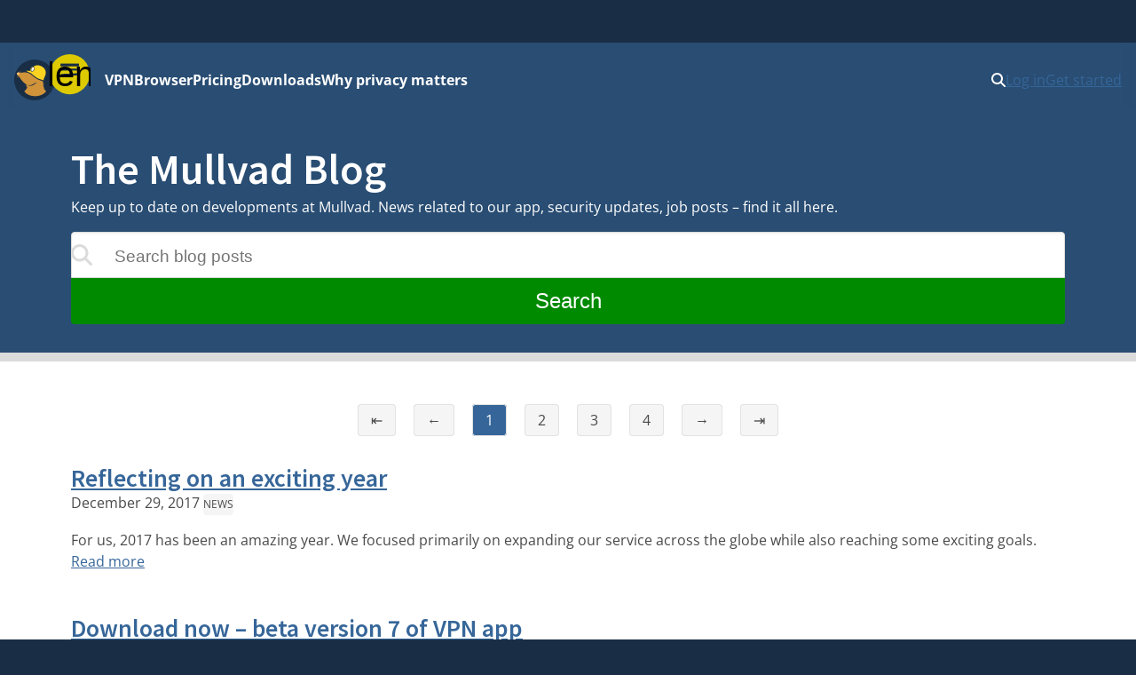

--- FILE ---
content_type: text/html
request_url: https://mullvad.net/en/blog/2017
body_size: 13528
content:
<!doctype html>
<html lang="en" dir="ltr" class="no-js">
  <head>
    <meta charset="utf-8" />
    <meta name="viewport" content="width=device-width, initial-scale=1" />
    
		<link href="../../_app/immutable/assets/0.oE8zbrY3.css" rel="stylesheet">
		<link href="../../_app/immutable/assets/MullvadCookie.DbE1rmso.css" rel="stylesheet">
		<link href="../../_app/immutable/assets/GlobalSearchResultList.CZyf8LA5.css" rel="stylesheet">
		<link href="../../_app/immutable/assets/2.BWV75qV9.css" rel="stylesheet">
		<link href="../../_app/immutable/assets/cms.4AvlKwp5.css" rel="stylesheet">
		<link href="../../_app/immutable/assets/BButton.DQb8nnaY.css" rel="stylesheet">
		<link href="../../_app/immutable/assets/Hero.D5-Nr2Rf.css" rel="stylesheet">
		<link href="../../_app/immutable/assets/BlogAndHelpSearchForm.DUDwlVId.css" rel="stylesheet">
		<link href="../../_app/immutable/assets/13.CXIWWV7_.css" rel="stylesheet">
		<link href="../../_app/immutable/assets/Posts.DDFR65AO.css" rel="stylesheet">
		<link href="../../_app/immutable/assets/PaginatedPostList.Bev-EqrC.css" rel="stylesheet"><!--1br2sqw--><meta property="og:title" content="Mullvad VPN | Privacy is a universal right"/> <meta property="og:description" name="description" content="Free the internet from mass surveillance and censorship. Fight for privacy with Mullvad VPN and Mullvad Browser."/> <meta property="og:image" content="https://mullvad.net/press/MullvadVPN_logo_Round_RGB_Color_positive.png"/> <meta property="og:site_name" content="Mullvad VPN"/> <meta property="og:type" content="website"/> <meta property="og:url" content="https://mullvad.net/en/blog/2017"/> <meta name="twitter:card" content="summary"/> <link rel="canonical" href="https://mullvad.net/en/blog/2017"/> <!--[--><link rel="alternate" hreflang="ar" href="https://mullvad.net/ar/blog/2017"/><link rel="alternate" hreflang="da" href="https://mullvad.net/da/blog/2017"/><link rel="alternate" hreflang="de" href="https://mullvad.net/de/blog/2017"/><link rel="alternate" hreflang="en" href="https://mullvad.net/en/blog/2017"/><link rel="alternate" hreflang="es" href="https://mullvad.net/es/blog/2017"/><link rel="alternate" hreflang="fa" href="https://mullvad.net/fa/blog/2017"/><link rel="alternate" hreflang="fi" href="https://mullvad.net/fi/blog/2017"/><link rel="alternate" hreflang="fr" href="https://mullvad.net/fr/blog/2017"/><link rel="alternate" hreflang="it" href="https://mullvad.net/it/blog/2017"/><link rel="alternate" hreflang="ja" href="https://mullvad.net/ja/blog/2017"/><link rel="alternate" hreflang="ko" href="https://mullvad.net/ko/blog/2017"/><link rel="alternate" hreflang="nl" href="https://mullvad.net/nl/blog/2017"/><link rel="alternate" hreflang="no" href="https://mullvad.net/no/blog/2017"/><link rel="alternate" hreflang="pl" href="https://mullvad.net/pl/blog/2017"/><link rel="alternate" hreflang="pt" href="https://mullvad.net/pt/blog/2017"/><link rel="alternate" hreflang="ru" href="https://mullvad.net/ru/blog/2017"/><link rel="alternate" hreflang="sv" href="https://mullvad.net/sv/blog/2017"/><link rel="alternate" hreflang="th" href="https://mullvad.net/th/blog/2017"/><link rel="alternate" hreflang="tr" href="https://mullvad.net/tr/blog/2017"/><link rel="alternate" hreflang="zh-hans" href="https://mullvad.net/zh-hans/blog/2017"/><link rel="alternate" hreflang="zh-hant" href="https://mullvad.net/zh-hant/blog/2017"/><!--]--> <link rel="alternate" hreflang="x-default" href="https://mullvad.net/en/blog/2017"/><!----><!----><title>Mullvad VPN | Privacy is a universal right</title>
    <link rel="icon" href="/favicon.ico" sizes="48x48" />
    <link rel="icon" href="../../favicon.svg" type="image/svg+xml" sizes="any" />
    <link rel="apple-touch-icon" sizes="180x180" href="../../apple-touch-icon.png" />
    <link rel="manifest" href="../../manifest.webmanifest" />
    <meta name="theme-color" content="#192e45" />

    <!-- Feeds -->
    <link
      rel="alternate"
      href="https://mullvad.net/blog/feed/atom/"
      type="application/atom+xml"
      title="Atom 0.3"
    />
    <link
      rel="alternate"
      href="https://mullvad.net/blog/feed/rss/"
      type="application/rss+xml"
      title="RSS"
    />
  </head>
  <body data-sveltekit-preload-data="hover">
    <div style="display: contents"><!--[--><!--[--><!----><!--[--><!----><!--[--><a href="#main" class="svelte-7vqli2"><!--[!-->Skip to main content<!--]--></a><!----> <!--[!--><!--]--><!----> <!--[--><!--[--><div class="wrapper svelte-7plrp5" data-cy="connection-bar" role="banner"><!--[--> <!--]--></div><!--]--><!--]--> <!--[--><div class="navigation svelte-rfuq4y"><nav aria-label="Primary" class="svelte-rfuq4y"><div class="logo-burger svelte-rfuq4y"><a href="../../en" data-cy="logo-link" class="svelte-rfuq4y"><!--[!--><svg width="46" height="46" viewBox="0 0 15.858 15.858" xmlns="http://www.w3.org/2000/svg" role="img" aria-labelledby="mullvadHead" class="svelte-1oip8km"><title id="mullvadHead">Mullvad Logo</title><path d="M0 7.92A7.92 7.92 0 1 0 7.92 0 7.916 7.916 0 0 0 0 7.92Z" fill-rule="evenodd" fill="#192e45"></path><path d="m1.06 6.973.602-.84-.038 1.21.17-.91c.501 1.016 1.7 2.46 2.822 3.212.12.081.212.157.319.219.144.056.288.087.433.112.075.013.156.02.232.025.075.007.156.007.232.007s.15-.007.225-.013a2.788 2.788 0 0 0 .446-.081c.075-.02.144-.038.219-.063.069-.019.144-.05.213-.075.07-.032.138-.057.207-.094.07-.038.138-.07.2-.107.07-.031.132-.075.201-.113.07-.037.132-.081.201-.119s.132-.081.194-.12c.063-.043.132-.08.195-.124s.132-.082.2-.126l.063-.038.032.02.451.3-.458-.119c-.044.05-.087.1-.138.15-.056.057-.119.114-.175.17-.063.05-.126.107-.195.15-.069.05-.131.094-.207.138a3.498 3.498 0 0 1-.677.314c-.081.025-.157.05-.238.069-.082.019-.163.038-.245.05-.081.013-.163.019-.244.031a2.62 2.62 0 0 1-.74-.062 2.505 2.505 0 0 1-.232-.07 2.165 2.165 0 0 1-.383-.187s-.432.062-.257.388c.176.326.44.295.314.678a3.03 3.03 0 0 1-.351.595c-.289.39-.74.734-.696.94 2.05 2.528 6.672 2.177 8.427-.08-.025-.327-.539-.483-.896-1.28.1.032.25.075.25.07 0-.007-.426-.697-.445-.766l.276.019s-.364-.452-.376-.495l.37-.05s-.464-.534-.47-.577l.47.075-.514-.621h.244l-.288-.42c-.05-.019-.1-.031-.15-.044l-.189-.056c-.702-.22-1.367-.42-2.006-.822-.897-.558-1.7-1.241-2.302-1.774l-1.21-.59c-1.16-.088-2.251-.056-2.916.075l.427-.727-.652.784c-.044-.013-.057-.038-.057-.038l.044-.965-.207.871a.481.481 0 0 0-.213-.044.513.513 0 0 0-.515.518.52.52 0 0 0 .446.517l-.445.903Z" fill="#d0933a" fill-rule="evenodd"></path><path d="M1.786 5.077a.52.52 0 0 0-.727.477c0 .25.175.467.42.514l.026.002c.157-.05.457-.473.406-.736a.58.58 0 0 0-.125-.257Z" fill="#ffcc86" fill-rule="evenodd"></path><path d="M6.358 4.396c-.094-.257-.069-.59.063-.903.188-.433.546-.721.884-.721.07 0 .132.012.195.037.194-.175.42-.32.67-.42 1.386-.552 3.412.433 3.932 1.793.25.659.176 1.38-.038 2.038-.175.54-.815 1.317-.576 1.907-.094-.025-2.076-.64-2.628-.991-.884-.552-1.68-1.23-2.276-1.756l-.019-.019-2.013-.953c-.025-.012-.05-.025-.069-.037.289 0 1.386.131 1.875.025Z" fill="#fdd321" fill-rule="evenodd"></path><path d="M6.954 4.621a.327.327 0 0 1-.144-.031.43.43 0 0 1-.226-.25c-.088-.214-.063-.509.056-.785.157-.357.452-.608.722-.608.05 0 .1.013.15.031.132.057.226.189.257.377.038.2.006.432-.094.652-.157.357-.458.614-.721.614Z" fill="#fff"></path><path d="M7.355 3.047c.038 0 .076.007.113.026.1.043.176.156.2.307.032.182.007.395-.087.596-.138.32-.408.551-.633.551a.293.293 0 0 1-.107-.018c-.094-.038-.144-.126-.17-.195-.074-.188-.056-.464.051-.715.144-.32.408-.552.633-.552Zm0-.188c-.3 0-.633.276-.809.671-.131.295-.15.615-.056.86.056.144.15.244.27.3.056.025.119.038.188.038.3 0 .633-.276.802-.671.107-.238.138-.49.1-.709-.037-.219-.15-.376-.313-.445a.34.34 0 0 0-.182-.044Z" fill="#1d2a3a"></path></svg><!--]--><!----></a> <div class="hamburger-menu svelte-p9dp8"><button aria-label="Menu toggle" popovertarget="expanding-menu" class="svelte-p9dp8"><svg width="1em" height="1em" viewBox="0 0 53 53" xmlns="http://www.w3.org/2000/svg" class="svelte-p9dp8"><circle cx="26" cy="26" r="26" fill="currentColor" class="svelte-p9dp8"></circle><path d="M14,14L38,14" stroke="#192e45" stroke-width="3.6" class="svelte-p9dp8"></path><path d="M13,20L36,20" stroke="#192e45" stroke-width="2.5" class="svelte-p9dp8"></path><path d="M15,27L38,26" stroke="#192e45" stroke-width="2.7" class="svelte-p9dp8"></path><text text-anchor="middle" x="26" y="42" color="#192e45" class="svelte-p9dp8">Menu</text></svg></button> <div popover="" id="expanding-menu" class="svelte-p9dp8"><nav aria-label="Extended" class="svelte-p9dp8"><div class="svelte-p9dp8"><h2 class="svelte-p9dp8">Products and services</h2> <ul class="svelte-p9dp8"><li class="svelte-p9dp8"><a href="../../en/vpn" class="svelte-p9dp8">VPN</a></li> <li class="svelte-p9dp8"><a href="../../en/browser" class="svelte-p9dp8">Browser</a></li> <li class="svelte-p9dp8"><a href="../../en/help/mullvad-browser-extension" class="svelte-p9dp8">Browser extension</a></li> <li class="svelte-p9dp8"><a href="../../en/pricing" class="svelte-p9dp8">Pricing</a></li></ul></div> <div class="svelte-p9dp8"><h2 class="svelte-p9dp8">Privacy</h2> <ul class="svelte-p9dp8"><li class="svelte-p9dp8"><a href="../../en/why-privacy-matters" class="svelte-p9dp8">Why privacy matters</a></li></ul></div> <div class="svelte-p9dp8"><h2 class="svelte-p9dp8">Technical resources</h2> <ul class="svelte-p9dp8"><li class="svelte-p9dp8"><a href="../../en/download" class="svelte-p9dp8">Downloads</a></li> <li class="svelte-p9dp8"><a href="../../en/blog" class="svelte-p9dp8">Tech blog &amp; news</a></li> <li class="svelte-p9dp8"><a href="../../en/open-source" class="svelte-p9dp8">Open source</a></li> <li class="svelte-p9dp8"><a href="../../en/check" class="svelte-p9dp8">Check for leaks</a></li> <li class="svelte-p9dp8"><a href="../../en/servers" class="svelte-p9dp8">Servers</a></li></ul></div> <div class="svelte-p9dp8"><h2 class="svelte-p9dp8">Help and support</h2> <ul class="svelte-p9dp8"><li class="svelte-p9dp8"><a href="../../en/help" class="svelte-p9dp8">Guides</a></li> <li class="svelte-p9dp8"><a href="../../en/help/faq" class="svelte-p9dp8">FAQ</a></li></ul></div></nav></div></div><!----></div> <ul class="svelte-ba5qok"><!--[--><li><a href="../../en/vpn" class="svelte-ba5qok">VPN</a></li><li><a href="../../en/browser" class="svelte-ba5qok">Browser</a></li><li><a href="../../en/pricing" class="svelte-ba5qok">Pricing</a></li><li><a href="../../en/download" class="svelte-ba5qok">Downloads</a></li><li><a href="../../en/why-privacy-matters" class="svelte-ba5qok">Why privacy matters</a></li><!--]--></ul><!----> <div class="language-account-menu svelte-rfuq4y"><div class="quick-search"><button aria-haspopup="dialog" aria-expanded="false" aria-label="Quick Search" class="button svelte-1lmczdf"><svg xmlns="http://www.w3.org/2000/svg" width="1em" height="1em" viewBox="0 0 512 512" aria-hidden="true" focusable="false"><path fill="currentColor" d="M416 208c0 45.9-14.9 88.3-40 122.7l126.6 126.7c12.5 12.5 12.5 32.8 0 45.3s-32.8 12.5-45.3 0L330.7 376c-34.4 25.2-76.8 40-122.7 40C93.1 416 0 322.9 0 208S93.1 0 208 0s208 93.1 208 208zM208 352a144 144 0 1 0 0-288a144 144 0 1 0 0 288z"></path></svg><!----></button> <a href="/search" class="button svelte-1lmczdf"><svg xmlns="http://www.w3.org/2000/svg" width="1em" height="1em" viewBox="0 0 512 512" aria-hidden="true" focusable="false"><path fill="currentColor" d="M416 208c0 45.9-14.9 88.3-40 122.7l126.6 126.7c12.5 12.5 12.5 32.8 0 45.3s-32.8 12.5-45.3 0L330.7 376c-34.4 25.2-76.8 40-122.7 40C93.1 416 0 322.9 0 208S93.1 0 208 0s208 93.1 208 208zM208 352a144 144 0 1 0 0-288a144 144 0 1 0 0 288z"></path></svg><!----></a></div><!----> <!--[!--><a data-sveltekit-preload-data="off" class="login svelte-rfuq4y" href="../../en/account/login">Log in</a> <a class="create svelte-rfuq4y" href="../../en/account/create">Get started</a><!--]--></div></nav></div><!--]--><!--]--> <div class="modal-overlay svelte-1br2sqw" aria-hidden="true"></div> <main id="main" class="svelte-1br2sqw"><!--[--><!----><!--[--><!----><div class="section svelte-1q37ri0 border"><div class="content"><div class="container medium"><h1 class="svelte-kr8dmd">The Mullvad Blog</h1> <p>Keep up to date on developments at Mullvad. News related to our app, security updates, job posts – find it all here.</p> <div class="container svelte-r8h1zg"><form action="/en/blog/search" aria-label="Search blog posts" class="svelte-r8h1zg"><label for="search" class="sr-only svelte-r8h1zg">Search blog posts</label> <div class="input-wrapper svelte-r8h1zg"><input value="" type="search" name="q" id="search" placeholder="Search blog posts" aria-label="Search blog posts" spellcheck="false" autocomplete="off" aria-describedby="search-description" class="svelte-r8h1zg"/> <span class="svelte-r8h1zg"><svg xmlns="http://www.w3.org/2000/svg" width="1em" height="1em" viewBox="0 0 512 512"><path fill="currentColor" d="M416 208c0 45.9-14.9 88.3-40 122.7l126.6 126.7c12.5 12.5 12.5 32.8 0 45.3s-32.8 12.5-45.3 0L330.7 376c-34.4 25.2-76.8 40-122.7 40C93.1 416 0 322.9 0 208S93.1 0 208 0s208 93.1 208 208zM208 352a144 144 0 1 0 0-288a144 144 0 1 0 0 288z"></path></svg><!----></span></div> <span id="search-description" class="visually-hidden svelte-r8h1zg">Results will update as you type</span> <button class="svelte-r8h1zg">Search</button></form> <div class="results svelte-r8h1zg"><!--[!--><!--]--></div></div><!----></div><!----></div></div><!----> <div class="cms svelte-kr8dmd"><div class="container medium layout svelte-kr8dmd"><section class="main svelte-kr8dmd" aria-label="Blog posts"><!--[!--><!----><div class="svelte-12joade"><!--[--><div class="pagination svelte-1m0351h"><a title="First page" aria-label="First page" href="https://mullvad.net/en/blog/2017" class="svelte-1m0351h">⇤</a> <a title="Previous page" aria-label="Previous page" href="https://mullvad.net/en/blog/2017" class="svelte-1m0351h">←</a> <!--[--><a title="Page 1" class="page-number svelte-1m0351h current" aria-current="page" href="https://mullvad.net/en/blog/2017?page=1">1</a><a title="Page 2" class="page-number svelte-1m0351h" href="https://mullvad.net/en/blog/2017?page=2">2</a><a title="Page 3" class="page-number svelte-1m0351h" href="https://mullvad.net/en/blog/2017?page=3">3</a><a title="Page 4" class="page-number svelte-1m0351h" href="https://mullvad.net/en/blog/2017?page=4">4</a><!--]--> <a title="Next page" aria-label="Next page" href="https://mullvad.net/en/blog/2017?page=2" class="svelte-1m0351h">→</a> <a title="Last page" aria-label="Last page" href="https://mullvad.net/en/blog/2017?page=6" class="svelte-1m0351h">⇥</a></div><!--]--><!----> <!--[--><div class="posts"><!--[--><article class="post-preview svelte-1y9r6uz"><h2 class="svelte-1y9r6uz"><a href="/en/blog/reflecting-exciting-year" class="svelte-1y9r6uz">Reflecting on an exciting year</a></h2> <p><time datetime="2017-12-29T10:35:50.000Z">December 29, 2017</time><!----> <!--[--><a class="tag" href="/en/blog/tag/news">News</a><!--]--></p> <div><!---->For us, 2017 has been an amazing year. We focused primarily on expanding our service across the globe while also reaching some exciting goals.<!----> <a href="/en/blog/reflecting-exciting-year">Read more</a></div></article><article class="post-preview svelte-1y9r6uz"><h2 class="svelte-1y9r6uz"><a href="/en/blog/download-now-beta-version-7-vpn-app" class="svelte-1y9r6uz">Download now – beta version 7 of VPN app</a></h2> <p><time datetime="2017-12-13T10:50:18.000Z">December 13, 2017</time><!----> <!--[--><a class="tag" href="/en/blog/tag/news">News</a><!--]--></p> <div><!---->Take advantage of new features and bug fixes in version 7 of our new VPN app. Current beta users, please upgrade as we don't support older versions.<!----> <a href="/en/blog/download-now-beta-version-7-vpn-app">Read more</a></div></article><article class="post-preview svelte-1y9r6uz"><h2 class="svelte-1y9r6uz"><a href="/en/blog/introducing-post-quantum-vpn-mullvads-strategy-future-problem" class="svelte-1y9r6uz">Introducing a post-quantum VPN, Mullvad's strategy for a future problem</a></h2> <p><time datetime="2017-12-08T14:33:52.000Z">December 8, 2017</time><!----> <!--[--><a class="tag" href="/en/blog/tag/privacy">Privacy</a><!--]--></p> <div><!---->As the field of quantum computing progresses, it's possible that today's stored, encrypted information could be decrypted in the future. To mitigate this threat against privacy, we unveil our own post-quantum secure VPN tunnel.<!----> <a href="/en/blog/introducing-post-quantum-vpn-mullvads-strategy-future-problem">Read more</a></div></article><article class="post-preview svelte-1y9r6uz"><h2 class="svelte-1y9r6uz"><a href="/en/blog/hiring-full-time-rust-developer-iosandroid-app" class="svelte-1y9r6uz">Filled: Hiring full-time Rust developer for iOS/Android app</a></h2> <p><time datetime="2017-12-05T09:17:32.000Z">December 5, 2017</time><!----> <!--[--><a class="tag" href="/en/blog/tag/inside-mullvad">Inside Mullvad</a><!--]--></p> <div><!---->-- The position has been filled --<!----> <a href="/en/blog/hiring-full-time-rust-developer-iosandroid-app">Read more</a></div></article><article class="post-preview svelte-1y9r6uz"><h2 class="svelte-1y9r6uz"><a href="/en/blog/new-servers-norway-means-faster-speeds-north-sea-region" class="svelte-1y9r6uz">New servers in Norway mean faster speeds for North Sea region</a></h2> <p><time datetime="2017-12-01T16:10:41.000Z">December 1, 2017</time><!----> <!--[--><a class="tag" href="/en/blog/tag/news">News</a><!--]--></p> <div><!---->If you're connecting through our servers in Norway, you will now likely experience faster speeds, thanks to nine new servers in Oslo that we now fully own and have physical control over.<!----> <a href="/en/blog/new-servers-norway-means-faster-speeds-north-sea-region">Read more</a></div></article><article class="post-preview svelte-1y9r6uz"><h2 class="svelte-1y9r6uz"><a href="/en/blog/easily-check-your-online-privacy-am-i-mullvad" class="svelte-1y9r6uz">Easily check your online privacy with Am I Mullvad</a></h2> <p><time datetime="2017-11-29T16:15:26.000Z">November 29, 2017</time><!----> <!--[--><a class="tag" href="/en/blog/tag/news">News</a><!--]--></p> <div><!---->While you're connected to Mullvad, your browser could still be leaking information and therefore jeopardizing your privacy. With our new Am I Mullvad tool, you can now get a quick overview of your connection status.<!----> <a href="/en/blog/easily-check-your-online-privacy-am-i-mullvad">Read more</a></div></article><article class="post-preview svelte-1y9r6uz"><h2 class="svelte-1y9r6uz"><a href="/en/blog/download-now-new-beta-version-vpn-app" class="svelte-1y9r6uz">Download now – new beta version of VPN app</a></h2> <p><time datetime="2017-11-13T12:42:36.000Z">November 13, 2017</time><!----> <!--[--><a class="tag" href="/en/blog/tag/news">News</a><!--]--></p> <div><!---->Take advantage of new features and bug fixes in the updated version of our new VPN app. Current beta users, take the time to upgrade as we don't support older versions.<!----> <a href="/en/blog/download-now-new-beta-version-vpn-app">Read more</a></div></article><article class="post-preview svelte-1y9r6uz"><h2 class="svelte-1y9r6uz"><a href="/en/blog/why-topic-product-reviews-complicated" class="svelte-1y9r6uz">Why the topic of product reviews is complicated</a></h2> <p><time datetime="2017-10-25T09:13:11.000Z">October 25, 2017</time><!----> <!--[--><a class="tag" href="/en/blog/tag/news">News</a><!--]--></p> <div><!---->Did you know that many product reviews found on the Internet are actually paid ads in disguise? It's a complicated topic, but one that we have a clear position on.<!----> <a href="/en/blog/why-topic-product-reviews-complicated">Read more</a></div></article><article class="post-preview svelte-1y9r6uz"><h2 class="svelte-1y9r6uz"><a href="/en/blog/client-version-65-released" class="svelte-1y9r6uz">Client version 65 released</a></h2> <p><time datetime="2017-10-24T07:54:52.000Z">October 24, 2017</time><!----> <!--[--><a class="tag" href="/en/blog/tag/news">News</a><!--]--></p> <div><!---->Version 65 of the Mullvad client is now available for download!<!----> <a href="/en/blog/client-version-65-released">Read more</a></div></article><article class="post-preview svelte-1y9r6uz"><h2 class="svelte-1y9r6uz"><a href="/en/blog/put-mullvad-your-car" class="svelte-1y9r6uz">Put Mullvad on your car!</a></h2> <p><time datetime="2017-10-22T14:40:24.000Z">October 22, 2017</time><!----> <!--[--><a class="tag" href="/en/blog/tag/news">News</a><!--]--></p> <div><!---->That's right, our latest sticker is perfect for your car's bumper, or very large laptop. Plus, they're free! Are t-shirts more your thing? We've got those too.<!----> <a href="/en/blog/put-mullvad-your-car">Read more</a></div></article><!--]--></div><!--]--><!----> <!--[--><div class="pagination svelte-1m0351h"><a title="First page" aria-label="First page" href="https://mullvad.net/en/blog/2017" class="svelte-1m0351h">⇤</a> <a title="Previous page" aria-label="Previous page" href="https://mullvad.net/en/blog/2017" class="svelte-1m0351h">←</a> <!--[--><a title="Page 1" class="page-number svelte-1m0351h current" aria-current="page" href="https://mullvad.net/en/blog/2017?page=1">1</a><a title="Page 2" class="page-number svelte-1m0351h" href="https://mullvad.net/en/blog/2017?page=2">2</a><a title="Page 3" class="page-number svelte-1m0351h" href="https://mullvad.net/en/blog/2017?page=3">3</a><a title="Page 4" class="page-number svelte-1m0351h" href="https://mullvad.net/en/blog/2017?page=4">4</a><!--]--> <a title="Next page" aria-label="Next page" href="https://mullvad.net/en/blog/2017?page=2" class="svelte-1m0351h">→</a> <a title="Last page" aria-label="Last page" href="https://mullvad.net/en/blog/2017?page=6" class="svelte-1m0351h">⇥</a></div><!--]--><!----></div><!----><!--]--><!----></section> <div class="side svelte-kr8dmd"><aside><!----><a href="/en/blog/feed/atom" class="link md svelte-1dpdg0a" aria-live="polite" aria-disabled="false"><svg xmlns="http://www.w3.org/2000/svg" width="0.88em" height="1em" viewBox="0 0 448 512"><path fill="currentColor" d="M0 64c0-17.7 14.3-32 32-32c229.8 0 416 186.2 416 416c0 17.7-14.3 32-32 32s-32-14.3-32-32C384 253.6 226.4 96 32 96C14.3 96 0 81.7 0 64zm0 352a64 64 0 1 1 128 0a64 64 0 1 1-128 0zm32-256c159.1 0 288 128.9 288 288c0 17.7-14.3 32-32 32s-32-14.3-32-32c0-123.7-100.3-224-224-224c-17.7 0-32-14.3-32-32s14.3-32 32-32z"></path></svg><!---->RSS Feed<!----><!----></a><!----><!----> <p class="menu-label">Tags</p> <nav aria-label="Tags"><ul class="menu-list"><!--[--><li><a href="/en/blog/tag/news">News</a></li><li><a href="/en/blog/tag/features">Features</a></li><li><a href="/en/blog/tag/privacy">Privacy</a></li><li><a href="/en/blog/tag/mullvad-community">Mullvad community</a></li><li><a href="/en/blog/tag/system-transparency">System Transparency</a></li><li><a href="/en/blog/tag/inside-mullvad">Inside Mullvad</a></li><li><a href="/en/blog/tag/privacy-tips">Privacy tips</a></li><li><a href="/en/blog/tag/audits">External audits</a></li><li><a href="/en/blog/tag/app">App</a></li><li><a href="/en/blog/tag/browser">Browser</a></li><li><a href="/en/blog/tag/security">Security</a></li><li><a href="/en/blog/tag/dns">DNS</a></li><!--]--></ul></nav> <p class="menu-label">Archive</p> <nav aria-label="Archive"><ul class="menu-list"><!--[--><li><a href="/en/blog/2026">2026 (1)</a></li><li><a href="/en/blog/2025">2025 (29)</a></li><li><a href="/en/blog/2024">2024 (29)</a></li><li><a href="/en/blog/2023">2023 (27)</a></li><li><a href="/en/blog/2022">2022 (31)</a></li><li><a href="/en/blog/2021">2021 (52)</a></li><li><a href="/en/blog/2020">2020 (54)</a></li><li><a href="/en/blog/2019">2019 (58)</a></li><li><a href="/en/blog/2018">2018 (59)</a></li><li><a href="/en/blog/2017" class="active">2017 (52)</a></li><li><a href="/en/blog/2016">2016 (24)</a></li><li><a href="/en/blog/2015">2015 (24)</a></li><li><a href="/en/blog/2014">2014 (6)</a></li><li><a href="/en/blog/2013">2013 (9)</a></li><li><a href="/en/blog/2012">2012 (5)</a></li><li><a href="/en/blog/2011">2011 (7)</a></li><li><a href="/en/blog/2010">2010 (11)</a></li><!--]--></ul></nav></aside><!----></div></div></div><!----><!--]--><!----><!----><!--]--><!----></main> <!--[--><footer class="svelte-jz8lnl"><div><h2 class="svelte-jz8lnl">Mullvad</h2> <nav aria-label="Secondary"><ul class="svelte-jz8lnl"><!--[--><li class="svelte-jz8lnl"><a href="/en/about" class="svelte-jz8lnl">About</a></li><li class="svelte-jz8lnl"><a href="/en/help" class="svelte-jz8lnl">Help</a></li><li class="svelte-jz8lnl"><a href="/en/servers" class="svelte-jz8lnl">Servers</a></li><li class="svelte-jz8lnl"><a href="/en/pricing" class="svelte-jz8lnl">Pricing</a></li><li class="svelte-jz8lnl"><a href="/en/blog" class="svelte-jz8lnl">Blog</a></li><!--]--> <li class="svelte-jz8lnl"><a href="/en/vpn" class="svelte-jz8lnl">Mullvad VPN</a></li> <li class="svelte-jz8lnl"><a href="/en/browser" class="svelte-jz8lnl">Mullvad Browser</a></li> <!--[--><li class="svelte-jz8lnl"><a href="/en/why-privacy-matters" class="svelte-jz8lnl">Why privacy matters</a></li><li class="svelte-jz8lnl"><a href="/en/why-mullvad-vpn" class="svelte-jz8lnl">Why Mullvad VPN?</a></li><li class="svelte-jz8lnl"><a href="/en/vpn/what-is-vpn" class="svelte-jz8lnl">What is a VPN?</a></li><li class="svelte-jz8lnl"><a href="/en/download" class="svelte-jz8lnl">Downloads</a></li><li class="svelte-jz8lnl"><a href="/en/chatcontrol" class="svelte-jz8lnl">Stop chat control</a></li><li class="svelte-jz8lnl"><a href="/en/press" class="svelte-jz8lnl">Press</a></li><!--]--> <li class="svelte-jz8lnl"><a href="https://www.mullvad.careers/" target="_blank" rel="noreferrer" class="centered svelte-jz8lnl">Careers <svg width="1em" height="1em" viewBox="0 0 512 512"><path fill="currentColor" d="M432 320h-32a16 16 0 0 0-16 16v112H64V128h144a16 16 0 0 0 16-16V80a16 16 0 0 0-16-16H48a48 48 0 0 0-48 48v352a48 48 0 0 0 48 48h352a48 48 0 0 0 48-48V336a16 16 0 0 0-16-16ZM488 0H360c-21.37 0-32.05 25.91-17 41l35.73 35.73L135 320.37a24 24 0 0 0 0 34L157.67 377a24 24 0 0 0 34 0l243.61-243.68L471 169c15 15 41 4.5 41-17V24a24 24 0 0 0-24-24Z"></path></svg><!----></a></li></ul></nav></div> <div><h2 class="svelte-jz8lnl">Policies</h2> <nav aria-label="Policies"><ul class="svelte-jz8lnl"><!--[--><li class="svelte-jz8lnl"><a href="/en/policies" class="svelte-jz8lnl">Policies</a></li><li class="svelte-jz8lnl"><a href="/en/open-source" class="svelte-jz8lnl">Open source</a></li><li class="svelte-jz8lnl"><a href="/en/help/privacy-policy" class="svelte-jz8lnl">Privacy policy</a></li><li class="svelte-jz8lnl"><a href="/en/help/cookie-policy" class="svelte-jz8lnl">Cookies</a></li><li class="svelte-jz8lnl"><a href="/en/help/terms-service" class="svelte-jz8lnl">Terms of service</a></li><li class="svelte-jz8lnl"><a href="/en/help/partnerships-and-resellers" class="svelte-jz8lnl">Partnerships and resellers</a></li><li class="svelte-jz8lnl"><a href="/en/help/policy-reviews-advertising-and-affiliates" class="svelte-jz8lnl">Reviews, ads and affiliates</a></li><li class="svelte-jz8lnl"><a href="/en/help/how-report-bug-or-vulnerability" class="svelte-jz8lnl">Reporting a bug or vulnerability</a></li><!--]--></ul></nav></div> <div><h2 class="svelte-jz8lnl">Address</h2> <address class="svelte-jz8lnl"><p class="svelte-jz8lnl">Mullvad VPN AB</p> <p class="svelte-jz8lnl">Box 53049</p> <p class="svelte-jz8lnl">400 14 Gothenburg</p> <p class="svelte-jz8lnl">Sweden</p></address> <ul class="icon-list svelte-jz8lnl"><li class="svelte-jz8lnl"><a href="mailto:support@mullvadvpn.net" class="svelte-jz8lnl"><svg width="1em" height="1em" viewBox="0 0 512 512"><path fill="currentColor" d="M502.3 190.8c3.9-3.1 9.7-.2 9.7 4.7V400c0 26.5-21.5 48-48 48H48c-26.5 0-48-21.5-48-48V195.6c0-5 5.7-7.8 9.7-4.7c22.4 17.4 52.1 39.5 154.1 113.6c21.1 15.4 56.7 47.8 92.2 47.6c35.7.3 72-32.8 92.3-47.6c102-74.1 131.6-96.3 154-113.7zM256 320c23.2.4 56.6-29.2 73.4-41.4c132.7-96.3 142.8-104.7 173.4-128.7c5.8-4.5 9.2-11.5 9.2-18.9v-19c0-26.5-21.5-48-48-48H48C21.5 64 0 85.5 0 112v19c0 7.4 3.4 14.3 9.2 18.9c30.6 23.9 40.7 32.4 173.4 128.7c16.8 12.2 50.2 41.8 73.4 41.4z"></path></svg><!----> support@mullvadvpn.net</a></li> <li class="svelte-jz8lnl"><a href="/static/gpg/mullvadvpn-support-mail.asc" class="svelte-jz8lnl"><svg width="1em" height="1em" viewBox="0 0 512 512"><path fill="currentColor" d="M512 176.001C512 273.203 433.202 352 336 352c-11.22 0-22.19-1.062-32.827-3.069l-24.012 27.014A23.999 23.999 0 0 1 261.223 384H224v40c0 13.255-10.745 24-24 24h-40v40c0 13.255-10.745 24-24 24H24c-13.255 0-24-10.745-24-24v-78.059c0-6.365 2.529-12.47 7.029-16.971l161.802-161.802C163.108 213.814 160 195.271 160 176C160 78.798 238.797.001 335.999 0C433.488-.001 512 78.511 512 176.001zM336 128c0 26.51 21.49 48 48 48s48-21.49 48-48s-21.49-48-48-48s-48 21.49-48 48z"></path></svg><!----> GPG key</a></li> <li class="svelte-jz8lnl"><a class="onion-link svelte-jz8lnl" href="http://o54hon2e2vj6c7m3aqqu6uyece65by3vgoxxhlqlsvkmacw6a7m7kiad.onion" target="_blank" rel="noreferrer"><svg width="1em" height="1em" viewBox="0 0 180 180" fill="currentColor"><path d="M90.1846205,163.631147 L90.1846205,152.721073 C124.743583,152.621278 152.726063,124.581416 152.726063,89.9975051 C152.726063,55.4160892 124.743583,27.3762266 90.1846205,27.2764318 L90.1846205,16.366358 C130.768698,16.4686478 163.633642,49.3909741 163.633642,89.9975051 C163.633642,130.606531 130.768698,163.531352 90.1846205,163.631147 Z M90.1846205,125.444642 C109.677053,125.342352 125.454621,109.517381 125.454621,89.9975051 C125.454621,70.4801242 109.677053,54.6551533 90.1846205,54.5528636 L90.1846205,43.6452847 C115.704663,43.7450796 136.364695,64.4550091 136.364695,89.9975051 C136.364695,115.542496 115.704663,136.252426 90.1846205,136.35222 L90.1846205,125.444642 Z M90.1846205,70.9167267 C100.640628,71.0165216 109.090758,79.5165493 109.090758,89.9975051 C109.090758,100.480956 100.640628,108.980984 90.1846205,109.080778 L90.1846205,70.9167267 Z M0,89.9975051 C0,139.705328 40.2921772,180 90,180 C139.705328,180 180,139.705328 180,89.9975051 C180,40.2921772 139.705328,0 90,0 C40.2921772,0 0,40.2921772 0,89.9975051 Z"></path></svg><!----> Onion service</a></li></ul></div> <div><h2 class="svelte-jz8lnl">Follow us</h2> <nav aria-label="Social" class="svelte-jz8lnl"><ul class="icon-list svelte-jz8lnl"><li class="svelte-jz8lnl"><a href="https://www.x.com/mullvadnet" rel="me nofollow" target="_blank" class="svelte-jz8lnl"><svg xmlns="http://www.w3.org/2000/svg" width="0.88em" height="1em" viewBox="0 0 448 512"><path fill="currentColor" d="M64 32C28.7 32 0 60.7 0 96v320c0 35.3 28.7 64 64 64h320c35.3 0 64-28.7 64-64V96c0-35.3-28.7-64-64-64H64zm297.1 84L257.3 234.6L379.4 396h-95.6L209 298.1L123.3 396H75.8l111-126.9L69.7 116h98l67.7 89.5l78.2-89.5h47.5zm-37.8 251.6L153.4 142.9h-28.3l171.8 224.7h26.3z"></path></svg><!----> @mullvadnet</a></li> <li class="svelte-jz8lnl"><a href="https://mastodon.online/@mullvadnet" rel="me nofollow" target="_blank" class="svelte-jz8lnl"><svg width="0.88em" height="1em" viewBox="0 0 448 512"><path fill="currentColor" d="M433 179.11c0-97.2-63.71-125.7-63.71-125.7c-62.52-28.7-228.56-28.4-290.48 0c0 0-63.72 28.5-63.72 125.7c0 115.7-6.6 259.4 105.63 289.1c40.51 10.7 75.32 13 103.33 11.4c50.81-2.8 79.32-18.1 79.32-18.1l-1.7-36.9s-36.31 11.4-77.12 10.1c-40.41-1.4-83-4.4-89.63-54a102.54 102.54 0 0 1-.9-13.9c85.63 20.9 158.65 9.1 178.75 6.7c56.12-6.7 105-41.3 111.23-72.9c9.8-49.8 9-121.5 9-121.5zm-75.12 125.2h-46.63v-114.2c0-49.7-64-51.6-64 6.9v62.5h-46.33V197c0-58.5-64-56.6-64-6.9v114.2H90.19c0-122.1-5.2-147.9 18.41-175c25.9-28.9 79.82-30.8 103.83 6.1l11.6 19.5l11.6-19.5c24.11-37.1 78.12-34.8 103.83-6.1c23.71 27.3 18.4 53 18.4 175z"></path></svg><!----> @mullvadnet</a></li> <li class="svelte-jz8lnl"><a href="https://www.youtube.com/c/MullvadVPNNet" rel="me nofollow" target="_blank" class="svelte-jz8lnl"><svg width="0.88em" height="1em" viewBox="0 0 448 512"><path fill="currentColor" d="m186.8 202.1l95.2 54.1l-95.2 54.1V202.1zM448 80v352c0 26.5-21.5 48-48 48H48c-26.5 0-48-21.5-48-48V80c0-26.5 21.5-48 48-48h352c26.5 0 48 21.5 48 48zm-42 176.3s0-59.6-7.6-88.2c-4.2-15.8-16.5-28.2-32.2-32.4C337.9 128 224 128 224 128s-113.9 0-142.2 7.7c-15.7 4.2-28 16.6-32.2 32.4c-7.6 28.5-7.6 88.2-7.6 88.2s0 59.6 7.6 88.2c4.2 15.8 16.5 27.7 32.2 31.9C110.1 384 224 384 224 384s113.9 0 142.2-7.7c15.7-4.2 28-16.1 32.2-31.9c7.6-28.5 7.6-88.1 7.6-88.1z"></path></svg><!----> Mullvad VPN</a></li> <li class="svelte-jz8lnl"><a href="https://github.com/mullvad" rel="me nofollow" target="_blank" class="svelte-jz8lnl"><svg width="0.88em" height="1em" viewBox="0 0 448 512"><path fill="currentColor" d="M400 32H48C21.5 32 0 53.5 0 80v352c0 26.5 21.5 48 48 48h352c26.5 0 48-21.5 48-48V80c0-26.5-21.5-48-48-48zM277.3 415.7c-8.4 1.5-11.5-3.7-11.5-8c0-5.4.2-33 .2-55.3c0-15.6-5.2-25.5-11.3-30.7c37-4.1 76-9.2 76-73.1c0-18.2-6.5-27.3-17.1-39c1.7-4.3 7.4-22-1.7-45c-13.9-4.3-45.7 17.9-45.7 17.9c-13.2-3.7-27.5-5.6-41.6-5.6c-14.1 0-28.4 1.9-41.6 5.6c0 0-31.8-22.2-45.7-17.9c-9.1 22.9-3.5 40.6-1.7 45c-10.6 11.7-15.6 20.8-15.6 39c0 63.6 37.3 69 74.3 73.1c-4.8 4.3-9.1 11.7-10.6 22.3c-9.5 4.3-33.8 11.7-48.3-13.9c-9.1-15.8-25.5-17.1-25.5-17.1c-16.2-.2-1.1 10.2-1.1 10.2c10.8 5 18.4 24.2 18.4 24.2c9.7 29.7 56.1 19.7 56.1 19.7c0 13.9.2 36.5.2 40.6c0 4.3-3 9.5-11.5 8c-66-22.1-112.2-84.9-112.2-158.3c0-91.8 70.2-161.5 162-161.5S388 165.6 388 257.4c.1 73.4-44.7 136.3-110.7 158.3zm-98.1-61.1c-1.9.4-3.7-.4-3.9-1.7c-.2-1.5 1.1-2.8 3-3.2c1.9-.2 3.7.6 3.9 1.9c.3 1.3-1 2.6-3 3zm-9.5-.9c0 1.3-1.5 2.4-3.5 2.4c-2.2.2-3.7-.9-3.7-2.4c0-1.3 1.5-2.4 3.5-2.4c1.9-.2 3.7.9 3.7 2.4zm-13.7-1.1c-.4 1.3-2.4 1.9-4.1 1.3c-1.9-.4-3.2-1.9-2.8-3.2c.4-1.3 2.4-1.9 4.1-1.5c2 .6 3.3 2.1 2.8 3.4zm-12.3-5.4c-.9 1.1-2.8.9-4.3-.6c-1.5-1.3-1.9-3.2-.9-4.1c.9-1.1 2.8-.9 4.3.6c1.3 1.3 1.8 3.3.9 4.1zm-9.1-9.1c-.9.6-2.6 0-3.7-1.5s-1.1-3.2 0-3.9c1.1-.9 2.8-.2 3.7 1.3c1.1 1.5 1.1 3.3 0 4.1zm-6.5-9.7c-.9.9-2.4.4-3.5-.6c-1.1-1.3-1.3-2.8-.4-3.5c.9-.9 2.4-.4 3.5.6c1.1 1.3 1.3 2.8.4 3.5zm-6.7-7.4c-.4.9-1.7 1.1-2.8.4c-1.3-.6-1.9-1.7-1.5-2.6c.4-.6 1.5-.9 2.8-.4c1.3.7 1.9 1.8 1.5 2.6z"></path></svg><!----> mullvad</a></li></ul></nav> <h2 class="svelte-jz8lnl">Language</h2> <div class="selector svelte-npjipv" data-cy="language-select"><button aria-haspopup="true" aria-controls="dropdown-menu" type="button" class="svelte-npjipv"><span class="dropdown-button-label svelte-npjipv"><svg xmlns="http://www.w3.org/2000/svg" width="0.97em" height="1em" viewBox="0 0 496 512"><path fill="currentColor" d="M248 8C111.03 8 0 119.03 0 256s111.03 248 248 248s248-111.03 248-248S384.97 8 248 8zm82.29 357.6c-3.9 3.88-7.99 7.95-11.31 11.28c-2.99 3-5.1 6.7-6.17 10.71c-1.51 5.66-2.73 11.38-4.77 16.87l-17.39 46.85c-13.76 3-28 4.69-42.65 4.69v-27.38c1.69-12.62-7.64-36.26-22.63-51.25c-6-6-9.37-14.14-9.37-22.63v-32.01c0-11.64-6.27-22.34-16.46-27.97c-14.37-7.95-34.81-19.06-48.81-26.11c-11.48-5.78-22.1-13.14-31.65-21.75l-.8-.72a114.792 114.792 0 0 1-18.06-20.74c-9.38-13.77-24.66-36.42-34.59-51.14c20.47-45.5 57.36-82.04 103.2-101.89l24.01 12.01C203.48 89.74 216 82.01 216 70.11v-11.3c7.99-1.29 16.12-2.11 24.39-2.42l28.3 28.3c6.25 6.25 6.25 16.38 0 22.63L264 112l-10.34 10.34c-3.12 3.12-3.12 8.19 0 11.31l4.69 4.69c3.12 3.12 3.12 8.19 0 11.31l-8 8a8.008 8.008 0 0 1-5.66 2.34h-8.99c-2.08 0-4.08.81-5.58 2.27l-9.92 9.65a8.008 8.008 0 0 0-1.58 9.31l15.59 31.19c2.66 5.32-1.21 11.58-7.15 11.58h-5.64c-1.93 0-3.79-.7-5.24-1.96l-9.28-8.06a16.017 16.017 0 0 0-15.55-3.1l-31.17 10.39a11.95 11.95 0 0 0-8.17 11.34c0 4.53 2.56 8.66 6.61 10.69l11.08 5.54c9.41 4.71 19.79 7.16 30.31 7.16s22.59 27.29 32 32h66.75c8.49 0 16.62 3.37 22.63 9.37l13.69 13.69a30.503 30.503 0 0 1 8.93 21.57a46.536 46.536 0 0 1-13.72 32.98zM417 274.25c-5.79-1.45-10.84-5-14.15-9.97l-17.98-26.97a23.97 23.97 0 0 1 0-26.62l19.59-29.38c2.32-3.47 5.5-6.29 9.24-8.15l12.98-6.49C440.2 193.59 448 223.87 448 256c0 8.67-.74 17.16-1.82 25.54L417 274.25z"></path></svg><!---->English</span> <svg xmlns="http://www.w3.org/2000/svg" width="0.63em" height="1em" viewBox="0 0 320 512"><path fill="currentColor" d="M143 352.3L7 216.3c-9.4-9.4-9.4-24.6 0-33.9l22.6-22.6c9.4-9.4 24.6-9.4 33.9 0l96.4 96.4l96.4-96.4c9.4-9.4 24.6-9.4 33.9 0l22.6 22.6c9.4 9.4 9.4 24.6 0 33.9l-136 136c-9.2 9.4-24.4 9.4-33.8 0z"></path></svg><!----></button> <form method="post" class="svelte-npjipv"><ul class="dropdown svelte-npjipv" id="dropdown-menu" data-cy="language-menu" tabindex="-1"><!--[--><li class="svelte-npjipv"><button type="submit" formaction="/en/setlocale/ar?page=/en/blog/2017" class="svelte-npjipv">العربيّة</button></li><li class="svelte-npjipv"><button type="submit" formaction="/en/setlocale/da?page=/en/blog/2017" class="svelte-npjipv">Dansk</button></li><li class="svelte-npjipv"><button type="submit" formaction="/en/setlocale/de?page=/en/blog/2017" class="svelte-npjipv">Deutsch</button></li><li class="svelte-npjipv"><button type="submit" formaction="/en/setlocale/en?page=/en/blog/2017" class="svelte-npjipv active">English</button></li><li class="svelte-npjipv"><button type="submit" formaction="/en/setlocale/es?page=/en/blog/2017" class="svelte-npjipv">Español</button></li><li class="svelte-npjipv"><button type="submit" formaction="/en/setlocale/fa?page=/en/blog/2017" class="svelte-npjipv">فارسی</button></li><li class="svelte-npjipv"><button type="submit" formaction="/en/setlocale/fi?page=/en/blog/2017" class="svelte-npjipv">Suomi</button></li><li class="svelte-npjipv"><button type="submit" formaction="/en/setlocale/fr?page=/en/blog/2017" class="svelte-npjipv">Français</button></li><li class="svelte-npjipv"><button type="submit" formaction="/en/setlocale/it?page=/en/blog/2017" class="svelte-npjipv">Italiano</button></li><li class="svelte-npjipv"><button type="submit" formaction="/en/setlocale/ja?page=/en/blog/2017" class="svelte-npjipv">日本語</button></li><li class="svelte-npjipv"><button type="submit" formaction="/en/setlocale/ko?page=/en/blog/2017" class="svelte-npjipv">한국어</button></li><li class="svelte-npjipv"><button type="submit" formaction="/en/setlocale/nl?page=/en/blog/2017" class="svelte-npjipv">Nederlands</button></li><li class="svelte-npjipv"><button type="submit" formaction="/en/setlocale/no?page=/en/blog/2017" class="svelte-npjipv">Norsk</button></li><li class="svelte-npjipv"><button type="submit" formaction="/en/setlocale/pl?page=/en/blog/2017" class="svelte-npjipv">Polski</button></li><li class="svelte-npjipv"><button type="submit" formaction="/en/setlocale/pt?page=/en/blog/2017" class="svelte-npjipv">Português</button></li><li class="svelte-npjipv"><button type="submit" formaction="/en/setlocale/ru?page=/en/blog/2017" class="svelte-npjipv">Русский</button></li><li class="svelte-npjipv"><button type="submit" formaction="/en/setlocale/sv?page=/en/blog/2017" class="svelte-npjipv">Svenska</button></li><li class="svelte-npjipv"><button type="submit" formaction="/en/setlocale/th?page=/en/blog/2017" class="svelte-npjipv">ภาษาไทย</button></li><li class="svelte-npjipv"><button type="submit" formaction="/en/setlocale/tr?page=/en/blog/2017" class="svelte-npjipv">Türkçe</button></li><li class="svelte-npjipv"><button type="submit" formaction="/en/setlocale/zh-hans?page=/en/blog/2017" class="svelte-npjipv">简体中文</button></li><li class="svelte-npjipv"><button type="submit" formaction="/en/setlocale/zh-hant?page=/en/blog/2017" class="svelte-npjipv">繁體中文</button></li><!--]--></ul></form></div><!----></div></footer><!--]--> <!--[!--><!--]--><!----><!--]--><!----><!----><!--]--> <!--[!--><!--]--><!--]-->
			
			<script nonce="rOVYFAkseYa3p0qSyeeLLw==">
				{
					__sveltekit_z0lsk7 = {
						base: new URL("../..", location).pathname.slice(0, -1),
						env: {"PUBLIC_CONNCHECK_URL":"am.i.mullvad.net","PUBLIC_ONION_ENABLED_PAYMENTS":"bitcoin,bitcoincash,monero,lightning,cash,voucher","PUBLIC_STRIPE_PK":"pk_live_b1GfXgTHZdUWAxjCVLovCNiS00DbtkXpS8","PUBLIC_BROWSER_DOWNLOAD_URL":"https://cdn.mullvad.net","PUBLIC_ONION_URL":"http://o54hon2e2vj6c7m3aqqu6uyece65by3vgoxxhlqlsvkmacw6a7m7kiad.onion","PUBLIC_MEDIA_CDN_URL":"https://media.mullvad.net","PUBLIC_PAYPAL_CLIENT_ID":"Acu_ChEo8kkLvOoeLDoJVreFAkWpZe5jZuqUnTrlcucGgCN9sIt_Bzby6q9vgQAU-D4TZfPR1BhUS9wR","PUBLIC_ORIGIN":"https://mullvad.net","PUBLIC_HCAPTCHA_SITEKEY":"6acaff7a-c9e1-467a-8106-e9290bda294a","PUBLIC_INSTALLER_DOWNLOAD_URL":"https://releases.mullvad.net","PUBLIC_LET_IT_SNOW":"true","PUBLIC_PAYPAL_URL_V2":"https://www.paypal.com/sdk/js","PUBLIC_APP_DOWNLOAD_URL":"https://cdn.mullvad.net/app"}
					};

					const element = document.currentScript.parentElement;

					Promise.all([
						import("../../_app/immutable/entry/start.CfN2fHqH.js"),
						import("../../_app/immutable/entry/app.C7XF2vI6.js")
					]).then(([kit, app]) => {
						kit.start(app, element, {
							node_ids: [0, 2, 12, 13, 99],
							data: [null,{type:"data",data:{locale:"en",me:void 0,settings:void 0,metadata:void 0,statusMessages:[{text:"All OpenVPN servers are offline and will be shut down, please read more here: https://mullvad.net/blog/final-reminder-for-openvpn-removal",display_area:"SERVERS"}]},uses:{route:1}},{type:"data",data:{postsArchive:[{year:"2026",count:1},{year:"2025",count:29},{year:"2024",count:29},{year:"2023",count:27},{year:"2022",count:31},{year:"2021",count:52},{year:"2020",count:54},{year:"2019",count:58},{year:"2018",count:59},{year:"2017",count:52},{year:"2016",count:24},{year:"2015",count:24},{year:"2014",count:6},{year:"2013",count:9},{year:"2012",count:5},{year:"2011",count:7},{year:"2010",count:11}],tags:[{name:"News",slug:"news"},{name:"Features",slug:"features"},{name:"Privacy",slug:"privacy"},{name:"Mullvad community",slug:"mullvad-community"},{name:"System Transparency",slug:"system-transparency"},{name:"Inside Mullvad",slug:"inside-mullvad"},{name:"Privacy tips",slug:"privacy-tips"},{name:"External audits",slug:"audits"},{name:"App",slug:"app"},{name:"Browser",slug:"browser"},{name:"Security",slug:"security"},{name:"DNS",slug:"dns"}],query:""},uses:{search_params:["q"]}},null,{type:"data",data:{posts:[{title:"Reflecting on an exciting year",slug:"reflecting-exciting-year",excerpt:"For us, 2017 has been an amazing year. We focused primarily on expanding our service across the globe while also reaching some exciting goals.",tags:[{name:"News",slug:"news"}],pub_date:"2017-12-29T10:35:50Z"},{title:"Download now – beta version 7 of VPN app",slug:"download-now-beta-version-7-vpn-app",excerpt:"Take advantage of new features and bug fixes in version 7 of our new VPN app. Current beta users, please upgrade as we don't support older versions.",tags:[{name:"News",slug:"news"}],pub_date:"2017-12-13T10:50:18Z"},{title:"Introducing a post-quantum VPN, Mullvad's strategy for a future problem",slug:"introducing-post-quantum-vpn-mullvads-strategy-future-problem",excerpt:"As the field of quantum computing progresses, it's possible that today's stored, encrypted information could be decrypted in the future. To mitigate this threat against privacy, we unveil our own post-quantum secure VPN tunnel.",tags:[{name:"Privacy",slug:"privacy"}],pub_date:"2017-12-08T14:33:52Z"},{title:"Filled: Hiring full-time Rust developer for iOS/Android app",slug:"hiring-full-time-rust-developer-iosandroid-app",excerpt:"-- The position has been filled --",tags:[{name:"Inside Mullvad",slug:"inside-mullvad"}],pub_date:"2017-12-05T09:17:32Z"},{title:"New servers in Norway mean faster speeds for North Sea region",slug:"new-servers-norway-means-faster-speeds-north-sea-region",excerpt:"If you're connecting through our servers in Norway, you will now likely experience faster speeds, thanks to nine new servers in Oslo that we now fully own and have physical control over.",tags:[{name:"News",slug:"news"}],pub_date:"2017-12-01T16:10:41Z"},{title:"Easily check your online privacy with Am I Mullvad",slug:"easily-check-your-online-privacy-am-i-mullvad",excerpt:"While you're connected to Mullvad, your browser could still be leaking information and therefore jeopardizing your privacy. With our new Am I Mullvad tool, you can now get a quick overview of your connection status.",tags:[{name:"News",slug:"news"}],pub_date:"2017-11-29T16:15:26Z"},{title:"Download now – new beta version of VPN app",slug:"download-now-new-beta-version-vpn-app",excerpt:"Take advantage of new features and bug fixes in the updated version of our new VPN app. Current beta users, take the time to upgrade as we don't support older versions.",tags:[{name:"News",slug:"news"}],pub_date:"2017-11-13T12:42:36Z"},{title:"Why the topic of product reviews is complicated",slug:"why-topic-product-reviews-complicated",excerpt:"Did you know that many product reviews found on the Internet are actually paid ads in disguise? It's a complicated topic, but one that we have a clear position on.",tags:[{name:"News",slug:"news"}],pub_date:"2017-10-25T09:13:11Z"},{title:"Client version 65 released",slug:"client-version-65-released",excerpt:"Version 65 of the Mullvad client is now available for download!",tags:[{name:"News",slug:"news"}],pub_date:"2017-10-24T07:54:52Z"},{title:"Put Mullvad on your car!",slug:"put-mullvad-your-car",excerpt:"That's right, our latest sticker is perfect for your car's bumper, or very large laptop. Plus, they're free! Are t-shirts more your thing? We've got those too.",tags:[{name:"News",slug:"news"}],pub_date:"2017-10-22T14:40:24Z"}],pages:6},uses:{search_params:["page"],params:["year"]}}],
							form: null,
							error: null
						});
					});
				}
			</script>
		</div>
  </body>
</html>


--- FILE ---
content_type: text/css
request_url: https://mullvad.net/_app/immutable/assets/0.oE8zbrY3.css
body_size: 7000
content:
:root{--font-body: "Open Sans", Arial, -apple-system, BlinkMacSystemFont, "Segoe UI", Roboto, Oxygen, Ubuntu, Cantarell, "Helvetica Neue", sans-serif;--font-weight-body: 400;--font-header: "Source Sans Pro", var(--font-body);--font-weight-header: 600;--font-mono: "Source Code Pro", monospace;--focus-outline-color: var(--warning);--focus-outline-offset: .1rem;--focus-outline-style: solid;--focus-outline-width: 2px;--focus-outline-border-radius: .1rem;--blue-dark: #192e45;--blue: #294d73;--blue-link: #366699;--blue-info: #588cc3;--success: #44ad4d;--success-with-white: #008a00;--danger: #e34039;--danger-with-white: #e03127;--warning: #ffd524;--grey-dark: #4a4a4a;--grey: #7a7a7a;--grey-7: #757575;--grey-light: #dbdbdb;--grey-lighter: #f5f5f5;--form-control-disabled: #959495;--text-grey-dark: hsl(0, 0%, 29%);--color-text: var(--grey-dark);--code-background: #363636;--code-color: #dbdbdb;--yellow: #ddca00;--light-sand: #f8f7f1;font-family:var(--font-body);font-weight:var(--font-weight-body);color:var(--color-text);--panel-bg: var(--light-sand)}@font-face{font-family:Open Sans;font-style:normal;font-display:swap;font-weight:400;src:url(./open-sans-latin-400-normal.Bk63H6sG.woff2) format("woff2"),url(./open-sans-latin-400-normal.DKniycaP.woff) format("woff")}@font-face{font-family:Open Sans;font-style:normal;font-display:swap;font-weight:400;src:url(./open-sans-latin-ext-400-normal.URAvo6nN.woff2) format("woff2"),url(./open-sans-latin-ext-400-normal.BfzJ9CTS.woff) format("woff")}@font-face{font-family:Open Sans;font-style:normal;font-display:swap;font-weight:400;src:url(./open-sans-cyrillic-400-normal.DvjyhnTk.woff2) format("woff2"),url(./open-sans-cyrillic-400-normal.XMp_Qeuo.woff) format("woff")}@font-face{font-family:Open Sans;font-style:normal;font-display:swap;font-weight:600;src:url(./open-sans-latin-600-normal.Cp4N6AwT.woff2) format("woff2"),url(./open-sans-latin-600-normal.C3dWW5mx.woff) format("woff")}@font-face{font-family:Open Sans;font-style:normal;font-display:swap;font-weight:600;src:url(./open-sans-latin-ext-600-normal.CXDaa6Q7.woff2) format("woff2"),url(./open-sans-latin-ext-600-normal.YZ6Vktkr.woff) format("woff")}@font-face{font-family:Open Sans;font-style:normal;font-display:swap;font-weight:600;src:url(./open-sans-cyrillic-600-normal.BuMhxFId.woff2) format("woff2"),url(./open-sans-cyrillic-600-normal.C5LXWJm_.woff) format("woff")}@font-face{font-family:Open Sans;font-style:normal;font-display:swap;font-weight:700;src:url(./open-sans-latin-700-normal.CceUhp2e.woff2) format("woff2"),url(./open-sans-latin-700-normal.CZCQA30i.woff) format("woff")}@font-face{font-family:Open Sans;font-style:normal;font-display:swap;font-weight:700;src:url(./open-sans-latin-ext-700-normal.DatbY7Hl.woff2) format("woff2"),url(./open-sans-latin-ext-700-normal.IE4yTLg1.woff) format("woff")}@font-face{font-family:Open Sans;font-style:normal;font-display:swap;font-weight:700;src:url(./open-sans-cyrillic-700-normal.Db4W_Rwa.woff2) format("woff2"),url(./open-sans-cyrillic-700-normal.FWckWEfO.woff) format("woff")}@font-face{font-family:Source Sans Pro;font-style:normal;font-display:swap;font-weight:400;src:url(./source-sans-pro-latin-400-normal.tpsLXCSJ.woff2) format("woff2"),url(./source-sans-pro-latin-400-normal.R7DZS9ko.woff) format("woff")}@font-face{font-family:Source Sans Pro;font-style:normal;font-display:swap;font-weight:400;src:url(./source-sans-pro-latin-ext-400-normal.b0izRs8p.woff2) format("woff2"),url(./source-sans-pro-latin-ext-400-normal.B4yavu5O.woff) format("woff")}@font-face{font-family:Source Sans Pro;font-style:normal;font-display:swap;font-weight:400;src:url(./source-sans-pro-cyrillic-400-normal.Bo6gnWEs.woff2) format("woff2"),url(./source-sans-pro-cyrillic-400-normal.h6inArLS.woff) format("woff")}@font-face{font-family:Source Sans Pro;font-style:normal;font-display:swap;font-weight:600;src:url(./source-sans-pro-latin-600-normal.BM2CBz6W.woff2) format("woff2"),url(./source-sans-pro-latin-600-normal.CjV2-MXP.woff) format("woff")}@font-face{font-family:Source Sans Pro;font-style:normal;font-display:swap;font-weight:600;src:url(./source-sans-pro-latin-ext-600-normal.XGkkjFz7.woff2) format("woff2"),url(./source-sans-pro-latin-ext-600-normal.BgwKN7TX.woff) format("woff")}@font-face{font-family:Source Sans Pro;font-style:normal;font-display:swap;font-weight:600;src:url(./source-sans-pro-cyrillic-600-normal.7IW-0rI7.woff2) format("woff2"),url(./source-sans-pro-cyrillic-600-normal.C6gpv_4y.woff) format("woff")}@font-face{font-family:Source Sans Pro;font-style:normal;font-display:swap;font-weight:700;src:url(./source-sans-pro-latin-700-normal.DL7J4422.woff2) format("woff2"),url(./source-sans-pro-latin-700-normal.BNdTgDH_.woff) format("woff")}@font-face{font-family:Source Sans Pro;font-style:normal;font-display:swap;font-weight:700;src:url(./source-sans-pro-latin-ext-700-normal.Cf8nNWsm.woff2) format("woff2"),url(./source-sans-pro-latin-ext-700-normal.yj0w5CKO.woff) format("woff")}@font-face{font-family:Source Sans Pro;font-style:normal;font-display:swap;font-weight:700;src:url(./source-sans-pro-cyrillic-700-normal.CkdS6a5a.woff2) format("woff2"),url(./source-sans-pro-cyrillic-700-normal.DCJL43JV.woff) format("woff")}@font-face{font-family:Source Sans Pro;font-style:normal;font-display:swap;font-weight:900;src:url(./source-sans-pro-latin-900-normal.BlJGVGIg.woff2) format("woff2"),url(./source-sans-pro-latin-900-normal.C6W5l3D1.woff) format("woff")}@font-face{font-family:Source Sans Pro;font-style:normal;font-display:swap;font-weight:900;src:url(./source-sans-pro-latin-ext-900-normal.Dw4p1fbJ.woff2) format("woff2"),url(./source-sans-pro-latin-ext-900-normal.DAUQt5sY.woff) format("woff")}@font-face{font-family:Source Sans Pro;font-style:normal;font-display:swap;font-weight:900;src:url(./source-sans-pro-cyrillic-900-normal.DwLXw91l.woff2) format("woff2"),url(./source-sans-pro-cyrillic-900-normal.CS-PESon.woff) format("woff")}@font-face{font-family:Source Code Pro;font-style:normal;font-display:swap;font-weight:500;src:url(./source-code-pro-latin-500-normal.DrRT_DWv.woff2) format("woff2"),url(./source-code-pro-latin-500-normal.FgltuOLy.woff) format("woff")}@font-face{font-family:Source Code Pro;font-style:normal;font-display:swap;font-weight:500;src:url(./source-code-pro-latin-ext-500-normal.DcnsLkKi.woff2) format("woff2"),url(./source-code-pro-latin-ext-500-normal.BCopTyd8.woff) format("woff")}@font-face{font-family:Source Code Pro;font-style:normal;font-display:swap;font-weight:500;src:url(./source-code-pro-cyrillic-500-normal.ByWPmmoj.woff2) format("woff2"),url(./source-code-pro-cyrillic-500-normal.B11lr0U2.woff) format("woff")}@font-face{font-family:Source Code Pro;font-style:normal;font-display:swap;font-weight:700;src:url(./source-code-pro-latin-700-normal.DKwZGtZT.woff2) format("woff2"),url(./source-code-pro-latin-700-normal.hiRY8_bY.woff) format("woff")}@font-face{font-family:Source Code Pro;font-style:normal;font-display:swap;font-weight:700;src:url(./source-code-pro-latin-ext-700-normal.hx76J3qd.woff2) format("woff2"),url(./source-code-pro-latin-ext-700-normal.Bcd9HM7v.woff) format("woff")}@font-face{font-family:Source Code Pro;font-style:normal;font-display:swap;font-weight:700;src:url(./source-code-pro-cyrillic-700-normal.BLgPr0kP.woff2) format("woff2"),url(./source-code-pro-cyrillic-700-normal.CIg8LMSN.woff) format("woff")}@font-face{font-family:Martian Mono Variable;font-style:normal;font-display:swap;font-weight:100 800;src:url([data-uri]) format("woff2-variations");unicode-range:U+0460-052F,U+1C80-1C8A,U+20B4,U+2DE0-2DFF,U+A640-A69F,U+FE2E-FE2F}@font-face{font-family:Martian Mono Variable;font-style:normal;font-display:swap;font-weight:100 800;src:url(./martian-mono-cyrillic-wght-normal.B84CD5C_.woff2) format("woff2-variations");unicode-range:U+0301,U+0400-045F,U+0490-0491,U+04B0-04B1,U+2116}@font-face{font-family:Martian Mono Variable;font-style:normal;font-display:swap;font-weight:100 800;src:url(./martian-mono-latin-ext-wght-normal.DlL6xMw5.woff2) format("woff2-variations");unicode-range:U+0100-02BA,U+02BD-02C5,U+02C7-02CC,U+02CE-02D7,U+02DD-02FF,U+0304,U+0308,U+0329,U+1D00-1DBF,U+1E00-1E9F,U+1EF2-1EFF,U+2020,U+20A0-20AB,U+20AD-20C0,U+2113,U+2C60-2C7F,U+A720-A7FF}@font-face{font-family:Martian Mono Variable;font-style:normal;font-display:swap;font-weight:100 800;src:url(./martian-mono-latin-wght-normal.5W32yIyr.woff2) format("woff2-variations");unicode-range:U+0000-00FF,U+0131,U+0152-0153,U+02BB-02BC,U+02C6,U+02DA,U+02DC,U+0304,U+0308,U+0329,U+2000-206F,U+20AC,U+2122,U+2191,U+2193,U+2212,U+2215,U+FEFF,U+FFFD}blockquote,body,dd,dl,dt,fieldset,figure,h1,h2,h3,h4,h5,h6,hr,html,iframe,legend,li,ol,p,pre,textarea,ul{margin:0;padding:0}img,video{max-width:100%;height:auto}:where(html){--ease-1:cubic-bezier(.25,0,.5,1);--ease-2:cubic-bezier(.25,0,.4,1);--ease-3:cubic-bezier(.25,0,.3,1);--ease-4:cubic-bezier(.25,0,.2,1);--ease-5:cubic-bezier(.25,0,.1,1);--ease-in-1:cubic-bezier(.25,0,1,1);--ease-in-2:cubic-bezier(.5,0,1,1);--ease-in-3:cubic-bezier(.7,0,1,1);--ease-in-4:cubic-bezier(.9,0,1,1);--ease-in-5:cubic-bezier(1,0,1,1);--ease-out-1:cubic-bezier(0,0,.75,1);--ease-out-2:cubic-bezier(0,0,.5,1);--ease-out-3:cubic-bezier(0,0,.3,1);--ease-out-4:cubic-bezier(0,0,.1,1);--ease-out-5:cubic-bezier(0,0,0,1);--ease-in-out-1:cubic-bezier(.1,0,.9,1);--ease-in-out-2:cubic-bezier(.3,0,.7,1);--ease-in-out-3:cubic-bezier(.5,0,.5,1);--ease-in-out-4:cubic-bezier(.7,0,.3,1);--ease-in-out-5:cubic-bezier(.9,0,.1,1);--ease-elastic-out-1:cubic-bezier(.5,.75,.75,1.25);--ease-elastic-out-2:cubic-bezier(.5,1,.75,1.25);--ease-elastic-out-3:cubic-bezier(.5,1.25,.75,1.25);--ease-elastic-out-4:cubic-bezier(.5,1.5,.75,1.25);--ease-elastic-out-5:cubic-bezier(.5,1.75,.75,1.25);--ease-elastic-in-1:cubic-bezier(.5,-.25,.75,1);--ease-elastic-in-2:cubic-bezier(.5,-.5,.75,1);--ease-elastic-in-3:cubic-bezier(.5,-.75,.75,1);--ease-elastic-in-4:cubic-bezier(.5,-1,.75,1);--ease-elastic-in-5:cubic-bezier(.5,-1.25,.75,1);--ease-elastic-in-out-1:cubic-bezier(.5,-.1,.1,1.5);--ease-elastic-in-out-2:cubic-bezier(.5,-.3,.1,1.5);--ease-elastic-in-out-3:cubic-bezier(.5,-.5,.1,1.5);--ease-elastic-in-out-4:cubic-bezier(.5,-.7,.1,1.5);--ease-elastic-in-out-5:cubic-bezier(.5,-.9,.1,1.5);--ease-step-1:steps(2);--ease-step-2:steps(3);--ease-step-3:steps(4);--ease-step-4:steps(7);--ease-step-5:steps(10);--ease-elastic-1:var(--ease-elastic-out-1);--ease-elastic-2:var(--ease-elastic-out-2);--ease-elastic-3:var(--ease-elastic-out-3);--ease-elastic-4:var(--ease-elastic-out-4);--ease-elastic-5:var(--ease-elastic-out-5);--ease-squish-1:var(--ease-elastic-in-out-1);--ease-squish-2:var(--ease-elastic-in-out-2);--ease-squish-3:var(--ease-elastic-in-out-3);--ease-squish-4:var(--ease-elastic-in-out-4);--ease-squish-5:var(--ease-elastic-in-out-5);--ease-spring-1:linear(0,.006,.025 2.8%,.101 6.1%,.539 18.9%,.721 25.3%,.849 31.5%,.937 38.1%,.968 41.8%,.991 45.7%,1.006 50.1%,1.015 55%,1.017 63.9%,1.001);--ease-spring-2:linear(0,.007,.029 2.2%,.118 4.7%,.625 14.4%,.826 19%,.902,.962,1.008 26.1%,1.041 28.7%,1.064 32.1%,1.07 36%,1.061 40.5%,1.015 53.4%,.999 61.6%,.995 71.2%,1);--ease-spring-3:linear(0,.009,.035 2.1%,.141 4.4%,.723 12.9%,.938 16.7%,1.017,1.077,1.121,1.149 24.3%,1.159,1.163,1.161,1.154 29.9%,1.129 32.8%,1.051 39.6%,1.017 43.1%,.991,.977 51%,.974 53.8%,.975 57.1%,.997 69.8%,1.003 76.9%,1);--ease-spring-4:linear(0,.009,.037 1.7%,.153 3.6%,.776 10.3%,1.001,1.142 16%,1.185,1.209 19%,1.215 19.9% 20.8%,1.199,1.165 25%,1.056 30.3%,1.008 33%,.973,.955 39.2%,.953 41.1%,.957 43.3%,.998 53.3%,1.009 59.1% 63.7%,.998 78.9%,1);--ease-spring-5:linear(0,.01,.04 1.6%,.161 3.3%,.816 9.4%,1.046,1.189 14.4%,1.231,1.254 17%,1.259,1.257 18.6%,1.236,1.194 22.3%,1.057 27%,.999 29.4%,.955 32.1%,.942,.935 34.9%,.933,.939 38.4%,1 47.3%,1.011,1.017 52.6%,1.016 56.4%,1 65.2%,.996 70.2%,1.001 87.2%,1);--ease-bounce-1:linear(0,.004,.016,.035,.063,.098,.141,.191,.25,.316,.391 36.8%,.563,.766,1 58.8%,.946,.908 69.1%,.895,.885,.879,.878,.879,.885,.895,.908 89.7%,.946,1);--ease-bounce-2:linear(0,.004,.016,.035,.063,.098,.141 15.1%,.25,.391,.562,.765,1,.892 45.2%,.849,.815,.788,.769,.757,.753,.757,.769,.788,.815,.85,.892 75.2%,1 80.2%,.973,.954,.943,.939,.943,.954,.973,1);--ease-bounce-3:linear(0,.004,.016,.035,.062,.098,.141 11.4%,.25,.39,.562,.764,1 30.3%,.847 34.8%,.787,.737,.699,.672,.655,.65,.656,.672,.699,.738,.787,.847 61.7%,1 66.2%,.946,.908,.885 74.2%,.879,.878,.879,.885 79.5%,.908,.946,1 87.4%,.981,.968,.96,.957,.96,.968,.981,1);--ease-bounce-4:linear(0,.004,.016 3%,.062,.141,.25,.391,.562 18.2%,1 24.3%,.81,.676 32.3%,.629,.595,.575,.568,.575,.595,.629,.676 48.2%,.811,1 56.2%,.918,.86,.825,.814,.825,.86,.918,1 77.2%,.94 80.6%,.925,.92,.925,.94 87.5%,1 90.9%,.974,.965,.974,1);--ease-bounce-5:linear(0,.004,.016 2.5%,.063,.141,.25 10.1%,.562,1 20.2%,.783,.627,.534 30.9%,.511,.503,.511,.534 38%,.627,.782,1 48.7%,.892,.815,.769 56.3%,.757,.753,.757,.769 61.3%,.815,.892,1 68.8%,.908 72.4%,.885,.878,.885,.908 79.4%,1 83%,.954 85.5%,.943,.939,.943,.954 90.5%,1 93%,.977,.97,.977,1)}html{box-sizing:border-box;-webkit-font-smoothing:antialiased;-moz-osx-font-smoothing:grayscale;text-rendering:optimizeLegibility;font-size:16px}*,:before,:after{box-sizing:inherit}body{line-height:1.5;background-color:var(--blue-dark)}@media(prefers-reduced-motion){::view-transition-group(*),::view-transition-old(*),::view-transition-new(*){animation:none!important}}.visually-hidden{clip:rect(0 0 0 0);white-space:nowrap;border:0;width:1px;height:auto;margin:0;padding:0;position:absolute;overflow:hidden}input[type=search]::-webkit-search-decoration{display:none}.content{max-width:83.5rem;margin:0 auto}.container{margin:0 auto}.container.medium{max-width:70rem}.container.narrow{max-width:50rem}.container.extra-narrow{max-width:30rem}.container.very-narrow{max-width:40rem}h1,h2,h3,h4,h5,h6{font-family:var(--font-header);font-weight:var(--font-weight-header)}h1{margin-bottom:1.5rem;font-size:3rem;line-height:1.125}h2{font-size:1.75rem}h3{font-size:1.5rem}h4{font-size:1.25em}p{margin:0 0 1rem}.small{font-size:.75rem}a{cursor:pointer;color:var(--blue-link);text-decoration:underline}a:hover{color:var(--blue);text-decoration:underline}a.hero-link{color:#fff}a.hero-link:hover{color:#e6e6e6}a[href$=".pdf" i]:after{position:relative;bottom:-3px;content:"";background:url(../../../images/file-type-pdf.svg);display:inline-block;width:1rem;height:1rem;background-size:100%}a.no-icon:after{background:none;width:0;height:0}img{max-width:100%;height:auto}pre,code{-moz-osx-font-smoothing:auto;-webkit-font-smoothing:auto;font-family:monospace;direction:ltr}pre{-webkit-overflow-scrolling:touch;word-wrap:normal;background-color:var(--code-background);color:var(--code-color);font-size:.875em;overflow-x:auto;border-radius:5px;padding:1.25em 1.5em;white-space:pre}pre:not(:last-child){margin-bottom:1em}.break-word{word-break:break-word}.bg-success{background-color:var(--success-with-white);color:#fff}.bg-loading{background-color:var(--blue-link)}.bg-danger{background-color:var(--danger-with-white);color:#fff}.bg-warning{background-color:var(--warning);color:#000000b3}.text-grey-7{color:var(--grey-7)}.help{font-weight:var(--font-weight-body);font-size:.75rem;margin-block-start:.25rem}p.error{color:var(--danger)}.capitalize{text-transform:capitalize}section.dark{background-color:var(--blue-dark);color:#fff;padding:0 1.5rem 3rem}@media screen and (max-width:500px){.not-mobile{display:none}}.text-center{text-align:center}.box{background:#f9f9f9;border-radius:.375rem;padding:1rem;box-shadow:0 0 #0a0a0a1a,0 0 0 1px #0a0a0a33}@media(min-width:500px){.box{padding:2rem}}.box:not(:last-child){margin-bottom:1.5rem}.m-content .section{padding:3rem 1.5rem;background-color:#fff}@media screen and (min-width:1024px){.m-content .section{padding:3rem}}.m-content .container{margin:0 auto}@media screen and (min-width:1024px){.m-content .container{max-width:960px}}.m-content .container.narrow{max-width:50rem!important}.m-content :is(h1,h2,h3,h4){line-height:1.125}.m-content h2:not(:first-child){margin-top:1.1428em}.m-content h2{margin-bottom:.5rem}.m-content h3:not(:first-child){margin-top:1.3333em}.m-content h3{margin-bottom:.5rem}.m-content .preamble{font-size:1.3125rem}.m-content p:not(:last-child){margin-bottom:1em}.m-content figure:not(:last-child){margin-bottom:3rem}.m-content ol{margin:1rem 0 1rem 2rem}.platform-tabs{display:flex;align-items:center;justify-content:space-between;background-color:var(--blue-dark);color:#fff;padding-top:1.5rem;overflow:hidden;overflow-x:auto;white-space:nowrap}.platform-tabs ul{display:flex;flex-grow:1;justify-content:center;align-items:center;gap:1rem;list-style:none;font-size:1.5rem}.platform-tabs a{display:flex;align-items:center;justify-content:center;gap:.5em;padding:.5em 1em;font-family:var(--font-header);text-decoration:none;color:#ffffff80;border-bottom:1px solid var(--blue)}.platform-tabs .is-active a,.platform-tabs .is-active a:hover{color:#fff;border-color:var(--warning);cursor:default}.platform-tabs li:not(.is-active) a:hover{background-color:#0a0a0a1a;color:#ffffffb3}.isOld{filter:sepia(80%)}.oldPostMessage{padding:1rem;margin-block-end:2rem;font-size:1rem;background-color:var(--warning)}.sr-only:not(:focus):not(:active){clip:rect(0 0 0 0);clip-path:inset(50%);height:1px;overflow:hidden;position:absolute;white-space:nowrap;width:1px}:where(footer,.navigation) :where(a,button):focus-visible{outline-offset:var(--focus-outline-offset);outline:var(--focus-outline-color) var(--focus-outline-style) var(--focus-outline-width);border-radius:var(--focus-outline-border-radius)}


--- FILE ---
content_type: text/css
request_url: https://mullvad.net/_app/immutable/assets/Hero.D5-Nr2Rf.css
body_size: -38
content:
.section.svelte-1q37ri0{background-color:var(--blue);color:#fff;padding:2rem 1.25rem}.section.border.svelte-1q37ri0{border-bottom:10px solid #dbdbdb}


--- FILE ---
content_type: text/css
request_url: https://mullvad.net/_app/immutable/assets/Posts.DDFR65AO.css
body_size: -13
content:
h2.svelte-1y9r6uz{line-height:1.125}h2.svelte-1y9r6uz a:where(.svelte-1y9r6uz){text-decoration:none}.post-preview.svelte-1y9r6uz:not(:last-child){margin-block-end:3rem}


--- FILE ---
content_type: text/css
request_url: https://mullvad.net/_app/immutable/assets/PaginatedPostList.Bev-EqrC.css
body_size: 136
content:
.pagination.svelte-1m0351h{display:grid;grid-auto-flow:column;grid-auto-columns:max-content;gap:1.25rem;justify-content:center}@media not (min-width:768px){.pagination.svelte-1m0351h{gap:.5rem}}a.svelte-1m0351h{text-decoration:none;padding:.375rem .9375rem;text-align:center;border-radius:4px;box-shadow:inset 0 0 0 1px #e2e2e2;background-color:#f5f5f5;color:var(--color-text);transition:.2s ease background}a.svelte-1m0351h:hover{text-decoration:none}a.current.svelte-1m0351h{color:#fff;background-color:var(--blue-link)}@media not (min-width:744px){a.page-number.svelte-1m0351h:not(.current){display:none}}div.svelte-12joade{display:grid;gap:2rem}


--- FILE ---
content_type: text/javascript
request_url: https://mullvad.net/_app/immutable/chunks/BR2MYN5B.js
body_size: 25
content:
import{i as t,j as c,k as i,E as h,B as m}from"./WcSUDqKY.js";function E(n,r,e){c&&i();var o=new m(n);t(()=>{var a=r()??null;o.ensure(a,a&&(s=>e(s,a)))},h)}export{E as c};


--- FILE ---
content_type: text/javascript
request_url: https://mullvad.net/_app/immutable/chunks/BHSiS0n4.js
body_size: 242
content:
import{a as f,g as c}from"./CoMl3qRt.js";import{n as a,Y as l,F as b,Z as _,K as p,_ as d}from"./WcSUDqKY.js";let u=!1,t=Symbol();function v(e,r,n){const s=n[r]??={store:null,source:l(void 0),unsubscribe:a};if(s.store!==e&&!(t in n))if(s.unsubscribe(),s.store=e??null,e==null)s.source.v=void 0,s.unsubscribe=a;else{var i=!0;s.unsubscribe=f(e,o=>{i?s.source.v=o:p(s.source,o)}),i=!1}return e&&t in n?c(e):b(s.source)}function y(){const e={};function r(){_(()=>{for(var n in e)e[n].unsubscribe();d(e,t,{enumerable:!1,value:!0})})}return[e,r]}function N(e,r,n){return e.set(n),r}function S(e){var r=u;try{return u=!1,[e(),u]}finally{u=r}}export{v as a,N as b,S as c,y as s};


--- FILE ---
content_type: text/javascript
request_url: https://mullvad.net/_app/immutable/entry/app.C7XF2vI6.js
body_size: 10556
content:
const __vite__mapDeps=(i,m=__vite__mapDeps,d=(m.f||(m.f=["../nodes/0.Cm0ZAo5_.js","../chunks/DsnmJJEf.js","../chunks/WcSUDqKY.js","../chunks/DYhbCEnw.js","../chunks/B4Ysulea.js","../chunks/CQ0arQ0B.js","../chunks/BKwdirOf.js","../chunks/CoMl3qRt.js","../chunks/CYgJF_JY.js","../chunks/DKhNYxew.js","../chunks/Qr-gyhVG.js","../assets/0.oE8zbrY3.css","../nodes/1.CJHkW--D.js","../chunks/FkrylxsA.js","../chunks/CRhFDlcT.js","../assets/1.BZ8dofDC.css","../nodes/2.cWLTGx7d.js","../chunks/CaaNQOMd.js","../chunks/DPd8zaiz.js","../chunks/PPVm8Dsz.js","../chunks/BJHRltVP.js","../chunks/BsBgVJv7.js","../chunks/CE1G-McA.js","../chunks/NByHExyG.js","../chunks/DbouXybp.js","../chunks/BHSiS0n4.js","../chunks/DMCNpydW.js","../chunks/CcvDzCqF.js","../chunks/6Lv3PXLy.js","../chunks/cPCg0UiJ.js","../chunks/BR2MYN5B.js","../chunks/DNG6ECAS.js","../chunks/DovRhAVf.js","../chunks/ERKV_2vd.js","../chunks/DAksQQQD.js","../chunks/Dxa5vGGC.js","../chunks/DX-1jiqU.js","../chunks/D_9bw_Mm.js","../chunks/EajkOHJS.js","../chunks/Vt-zVon4.js","../assets/MullvadCookie.DbE1rmso.css","../chunks/D8g__aJo.js","../chunks/CyQQqZOY.js","../chunks/CZ80s-JC.js","../chunks/d6k6i4g_.js","../chunks/XDzIlTmS.js","../chunks/J2fYAP8M.js","../chunks/Cf5btMfz.js","../chunks/ndRYsWkR.js","../assets/GlobalSearchResultList.CZyf8LA5.css","../chunks/CpvXPFEk.js","../chunks/CYjSJG-h.js","../assets/2.BWV75qV9.css","../nodes/3.BLyK8mi5.js","../chunks/CwyKWTAs.js","../chunks/vyYhA18Q.js","../chunks/BISlvPUI.js","../chunks/Nxuv9OMB.js","../chunks/BA0lBtux.js","../chunks/CYqASUWx.js","../assets/3.CZSP9D6g.css","../nodes/4.DvYCCjB6.js","../chunks/cyLsBB8Y.js","../assets/4.DN0pz-oQ.css","../nodes/5.CE4YcblN.js","../chunks/BXfkXHSS.js","../chunks/ByilTzh1.js","../assets/BMessage.BwmztAa_.css","../chunks/xMDQYc8N.js","../assets/5.6CzbSXzB.css","../nodes/6.CuBmcSHG.js","../chunks/DbGUdVfW.js","../nodes/7.BuLwV3yC.js","../chunks/CGcDZEqp.js","../chunks/DdsS_a9K.js","../assets/BInput.C4wPx6TG.css","../chunks/btyJEWJT.js","../chunks/DF4vVEjJ.js","../chunks/we8BdQYD.js","../chunks/sZd9URLX.js","../assets/BButton.DQb8nnaY.css","../chunks/BGWkiaxZ.js","../assets/7.B0F9Q4Nx.css","../nodes/8.DduIN_Be.js","../chunks/CVV5OLkJ.js","../nodes/9.BYgOJjOS.js","../assets/9.CHV8gCfy.css","../nodes/10.B1w8dqAi.js","../assets/10.C8eiMAX_.css","../nodes/11.BbK0xXgx.js","../chunks/DieIb7yZ.js","../assets/BNotification.CARsG8wX.css","../assets/11.D5PLDQFE.css","../nodes/12.CF2pZjMK.js","../assets/cms.4AvlKwp5.css","../nodes/13.DLUhf6k5.js","../chunks/DNAtj1xI.js","../assets/Hero.D5-Nr2Rf.css","../chunks/CpSvIQZv.js","../assets/BlogAndHelpSearchForm.DUDwlVId.css","../assets/13.CXIWWV7_.css","../nodes/14.DkUc4I5N.js","../assets/browser.BsKVfLPk.css","../nodes/15.HlycsJns.js","../assets/15.Bhqfiv29.css","../nodes/16.DduIN_Be.js","../nodes/17.Bc0DPxrL.js","../chunks/A-veColw.js","../chunks/DVTk7c9y.js","../assets/DownloadButton.BUrVHGuU.css","../chunks/m35-kOl1.js","../chunks/BDHjs-hw.js","../assets/IconFileSignature.BE4WJI0d.css","../assets/getBrowserReleaseInfo.BhQv9whU.css","../chunks/CLc_vEVC.js","../chunks/BFd_yAxm.js","../assets/17.BOxV-1pc.css","../nodes/18.IQRfXAZE.js","../chunks/C2Pe9q-q.js","../assets/18.NOc1h0Kv.css","../nodes/19.IMP5MbgT.js","../nodes/20.2_bVrOCl.js","../chunks/DxH5Lgws.js","../assets/Select.Ekc5d3tX.css","../chunks/Bt-Xh7oU.js","../chunks/Cv79PCYt.js","../chunks/Dr9bqV4U.js","../chunks/iQm_grWO.js","../assets/HelpFooter.CB8txDCI.css","../assets/20.Bv8A06B3.css","../nodes/21.DdcGearE.js","../chunks/BP_Ck9hQ.js","../assets/21.O92Ecr_y.css","../nodes/22.CRqydpEt.js","../chunks/CxkpXqdr.js","../assets/TheTeam.JJeH6fKg.css","../nodes/23.D5qNgGA5.js","../nodes/24.CQxbM7co.js","../nodes/25.C6-QkZMU.js","../nodes/26.QJ2AXtdf.js","../chunks/BlynVYFV.js","../assets/chatcontrol.Bu53hA82.css","../chunks/CU5jina9.js","../chunks/QypohbW-.js","../nodes/27.DAxRR65n.js","../nodes/28.D1vvL3bq.js","../nodes/29.Cbh-miMg.js","../nodes/30.D-RukoPP.js","../nodes/31.DOi8NurQ.js","../nodes/32.DeoWwYRE.js","../nodes/33.zfjdtdug.js","../nodes/34.CpIZKjX3.js","../nodes/35.DqIqRw80.js","../nodes/36.Db98EXNb.js","../nodes/37.DOSj_Qpe.js","../nodes/38.D6riMTsX.js","../nodes/39.v5Rw6GP7.js","../nodes/40.lskhp-rW.js","../nodes/41.DejaYPvD.js","../chunks/D3Qgqeo_.js","../chunks/Dr3CjhsS.js","../chunks/BKLk1NlF.js","../nodes/42.BhKaIHnJ.js","../nodes/43.CHVUPmyK.js","../nodes/44.CLHDUevP.js","../nodes/45.Dm0Ct3HS.js","../nodes/46.bzyH4Vym.js","../nodes/47.BJsBpQwQ.js","../nodes/48.BnKuAGjW.js","../nodes/49.BDCOXUTb.js","../nodes/50.CFXpR3IL.js","../nodes/51.CJuz7Qzl.js","../chunks/CX_OB0Wo.js","../assets/why-privacy-matters.DugkookA.css","../nodes/52.xLILRw5j.js","../nodes/53.BwYBfCj5.js","../nodes/54.4Of5sTJ3.js","../nodes/55.QCiqWODW.js","../nodes/56.gniv-yeX.js","../nodes/57.D-0iWGz3.js","../nodes/58.6CcqLcyq.js","../nodes/59.Dj1UOhpS.js","../nodes/60.C12uZMTl.js","../nodes/61.BOOo-tGg.js","../nodes/62.Cpt_w8Tl.js","../nodes/63.BZmfhTiw.js","../nodes/64.C7jQUywe.js","../nodes/65.BBke6BfI.js","../chunks/0jxqf-h8.js","../chunks/DQwoO29R.js","../assets/Button.Cxz6szu7.css","../assets/IndexUnderstandingVpn.BJPuIuDP.css","../chunks/DQt8k9U-.js","../assets/VideoWithLongPlay.BNdmiS3Q.css","../chunks/BIPws61u.js","../assets/65.4NozTOiq.css","../assets/content-grid.wn3W0vw5.css","../nodes/66.BmQRnlxF.js","../chunks/BzMt_J-j.js","../assets/ExpansionPanel.DZApDV6s.css","../assets/66.C0qMUk2M.css","../nodes/67.DOBvGx7V.js","../chunks/D2dRbu_l.js","../chunks/BI5KFv7B.js","../chunks/aWNEbQMS.js","../chunks/kZ95yrGc.js","../chunks/z1wt7ydi.js","../assets/67.CCWzLVWC.css","../nodes/68.CQaqeAVu.js","../chunks/XfNcgXeA.js","../chunks/dH_-6z_u.js","../assets/BSelect.JX2tB_eP.css","../chunks/KDuyeWJ1.js","../assets/CopyField.DOblDIH7.css","../chunks/CqW1tZmH.js","../assets/CryptoPayment.Bo7kw0j-.css","../assets/68.BsDJaqt0.css","../nodes/69.bAHn6V2D.js","../nodes/70.D-UliDmv.js","../nodes/71.C3O9ThWP.js","../chunks/BqkqEEn-.js","../chunks/BNnshG63.js","../assets/Input.CEskbJra.css","../chunks/DL6VtvE7.js","../assets/StripeReturnForm.5DwZpSsY.css","../nodes/72.CJqgnfyS.js","../chunks/vAiqhEzW.js","../assets/CurrencySelect.Dd5MVPNy.css","../chunks/9vekaj7A.js","../chunks/CC_majLq.js","../assets/72.BTMfmvqO.css","../nodes/73.DT92Wz70.js","../nodes/74.C86VIGck.js","../nodes/75.C7hKt0C3.js","../nodes/76.DcDnj0zs.js","../nodes/77.CIXOkG-E.js","../chunks/Db4hztvW.js","../assets/CopyButton.BKRAyO3f.css","../assets/77.C_yFY4L0.css","../nodes/78.CjG-0hTD.js","../assets/78.5Ma3eDGz.css","../nodes/79.GA0xuf7c.js","../assets/79.Bym99XEU.css","../nodes/80.BmAbu6iS.js","../assets/80.DY17US2D.css","../nodes/81.DDS87C_B.js","../assets/81.7TDZvNie.css","../nodes/82.BOCrk1uB.js","../chunks/DLcpBBS1.js","../assets/82.Bs4Qea1p.css","../nodes/83.CcB0BGmj.js","../nodes/84.Bwk2xZfs.js","../nodes/85.0enzpnD-.js","../nodes/86.U0WfVWQa.js","../nodes/87.CWhp05EC.js","../chunks/C79_Esui.js","../assets/87.EA1T3-wK.css","../nodes/88.CRaffHkL.js","../chunks/BEQOq35C.js","../chunks/DuRFU6wF.js","../assets/RadioGroup.DKtcqMCJ.css","../assets/88.NyW3hsro.css","../nodes/89.D3GeiOIS.js","../chunks/BjX_R04b.js","../chunks/tRSNI35j.js","../chunks/sIYc1gdM.js","../assets/89.BGhQNGxr.css","../nodes/90.ZkHjR8he.js","../assets/90.BcJyvspt.css","../nodes/91.CfKKFxLa.js","../nodes/92.BEO6KzA4.js","../nodes/93.Dh9SByNi.js","../chunks/Be6CjgEO.js","../assets/TokenRecovery.DuIncSnV.css","../nodes/94.BcMHtaeG.js","../nodes/95.BH1ACAul.js","../nodes/96.BOgSvKKu.js","../nodes/97.l5wONGyj.js","../nodes/98.ChusnE3r.js","../chunks/DmnYkHkx.js","../chunks/4Xd55GcF.js","../chunks/-uXNhlqY.js","../chunks/DpLl6ct0.js","../assets/Posts.DDFR65AO.css","../assets/PaginatedPostList.Bev-EqrC.css","../nodes/99.BaSKut04.js","../nodes/100.DD9f66V8.js","../nodes/101.DD9f66V8.js","../nodes/102.DLsdxU0A.js","../nodes/103.D7xh-HXR.js","../nodes/105.xT_XL2Gb.js","../chunks/DoyVHr1n.js","../nodes/106.Cy_C_Nc_.js","../nodes/107.njrV-Vgh.js","../chunks/DkhPoJNZ.js","../assets/DraftMessage.CdYnnDGN.css","../nodes/108.qo5eN01n.js","../chunks/DL_ybjOt.js","../assets/Faq.DolZeoM-.css","../assets/108.CzPCIK7K.css","../nodes/109.DlsLKJln.js","../nodes/110.C1Rzyec6.js","../assets/110.7cIhBcVU.css","../nodes/111.BSByfjBf.js","../nodes/112.DdnoKWBg.js","../nodes/113.CxvxqaGv.js","../nodes/114.BmIR0QPu.js","../assets/114.BUXTJ0Yz.css","../nodes/115.COZzKPns.js","../assets/115.CTOx5nwj.css","../nodes/116.CpTLFvUW.js","../assets/116.CvXkoTtv.css","../nodes/117.Da13_Knw.js","../nodes/118.BlA1S_fg.js","../nodes/119.DPXE40o_.js","../nodes/120.Dd3HdIyl.js","../chunks/Bc3ICSac.js","../nodes/121.CiYPmb8s.js","../nodes/122.DvT5icfh.js","../nodes/123.DaM00Xk-.js","../nodes/124.0dcmYybg.js","../nodes/125.DTLMIDhN.js","../nodes/126.C22dz4D1.js","../chunks/DlsS1HNr.js","../nodes/127.DShxufSC.js","../chunks/DAhXJaRB.js","../nodes/128.B8jT-J7N.js","../nodes/129.D4wTylWe.js","../nodes/130.WfMIhPWn.js","../chunks/CJHW63Bq.js","../assets/DownloadHero.DhdU2k3h.css","../assets/130.BB0oTuYX.css","../nodes/131.DCVCLkF3.js","../chunks/DPHygcm9.js","../assets/BrowserDownloadHero.CeFvlbVw.css","../assets/131.DP58YGgU.css","../nodes/132.BsjOLdhr.js","../nodes/133.CiJy8cST.js","../nodes/134.vLnRwPAG.js","../nodes/135.BXUa10-i.js","../chunks/BrJ07Xm-.js","../nodes/136.Cug6H31_.js","../nodes/137.Da13_Knw.js","../nodes/138.AwjSmVTg.js","../nodes/139.CCFEaPWR.js","../chunks/Ix-QQw4I.js","../assets/VpnDownloadHero.B_QFqVCs.css","../chunks/DheiQ8Df.js","../assets/VpnGithubSignatureButton.D3cu8-29.css","../chunks/DrDXmpcQ.js","../assets/139.CZnuuzrt.css","../nodes/140.ZVcwPFSg.js","../nodes/141.QlyLHZnT.js","../assets/141.jF8aw9ZH.css","../nodes/142.ByMIlDfL.js","../assets/142.dVIznpZz.css","../nodes/143.BVJCWRfw.js","../chunks/BoVDUZaN.js","../assets/143.BS6Kwu5h.css","../nodes/144.DO8YRMqA.js","../assets/144.D04U-sfX.css","../nodes/145.B5gNzp7Z.js","../chunks/Big4iDQ9.js","../assets/Faq.BY8BWgSt.css","../chunks/C5-D8VUr.js","../chunks/D68ARrGd.js","../assets/GuidePreview.Cart4ziA.css","../chunks/CTMrgM8y.js","../chunks/B63_yCPT.js","../chunks/0X1v6uI7.js","../chunks/D7ffTtGo.js","../assets/145.CMRbjwNv.css","../nodes/146.BjvNiObd.js","../nodes/147.BUB5ZDDm.js","../nodes/148.Woi7QCwX.js","../assets/148.DMcP3Z_R.css","../nodes/150.CGw_38WK.js","../chunks/DE1ZYpvP.js","../assets/Guide.Cr1Za311.css","../nodes/151.DKkbcpPG.js","../nodes/153.Dl-zKkNM.js","../assets/153.9AgL_BL_.css","../nodes/154.DGZIBU47.js","../nodes/155.BOAsNtjf.js","../assets/155.F8chxqcK.css","../nodes/156.DnqQ16g-.js","../assets/156.C1vDfmRs.css","../nodes/157.B1HexgpB.js","../assets/157.C4pkSOl_.css","../nodes/158.BY7nCWmg.js","../assets/158.mRbyPgYN.css","../nodes/159.JIo7gSUw.js","../assets/159.Ded_m5Da.css","../nodes/160.6OSAGHyC.js","../chunks/Bp3rTs5t.js","../assets/160.BMs4YKBD.css","../nodes/161.DF2tEpxj.js","../assets/161.DA3w__su.css","../nodes/162.KA9mPH2y.js","../chunks/YUlUWu3P.js","../assets/162.CRRTSpkl.css","../nodes/163.D-IoaGCB.js","../assets/163.BZOJEdrO.css","../nodes/164.MoQfM-Lr.js","../nodes/165.BMkr531x.js","../nodes/166.MzGTAZwy.js","../nodes/167.CkAWhb-H.js","../nodes/168.CdQxLKAh.js","../nodes/169.BL-AeDsV.js","../assets/169.NyFyzWRc.css","../nodes/170.xLjKpJtJ.js","../assets/170.BuFmdvBu.css","../nodes/171.DxLmT-cG.js","../nodes/172.Cwf1rN2k.js","../nodes/173.CDxPP12q.js","../nodes/174.8u8NE6ON.js","../nodes/175.DzPB0aiw.js","../nodes/176.CsWwc7cV.js","../nodes/177.DAzWIaff.js","../nodes/178.B4f3Nqlt.js","../nodes/179.DEi84ZLs.js","../nodes/180.B2exY2qo.js"])))=>i.map(i=>d[i]);
import{_ as t}from"../chunks/PPVm8Dsz.js";import"../chunks/DKhNYxew.js";import{c as St}from"../chunks/CaaNQOMd.js";import{K as H,W as Ft,F as n,aW as Mt,_ as zt,Y as Ct,p as Kt,at as Ut,u as Wt,aL as et,aH as Yt,b as dt,f as u,g as Gt,a as s,e as Jt,c as l,aD as c,d as Zt,r as Bt,aM as Qt,t as Xt}from"../chunks/WcSUDqKY.js";import{h as $t,m as tr,u as rr,s as er}from"../chunks/CoMl3qRt.js";import"../chunks/DsnmJJEf.js";import{o as ar}from"../chunks/BKwdirOf.js";import{i as T}from"../chunks/FkrylxsA.js";import{c as d}from"../chunks/BR2MYN5B.js";import{b as E}from"../chunks/D8g__aJo.js";import{p as R}from"../chunks/Dxa5vGGC.js";function or(e){return class extends ir{constructor(r){super({component:e,...r})}}}class ir{#r;#t;constructor(r){var a=new Map,_=(o,i)=>{var v=Ct(i,!1,!1);return a.set(o,v),v};const m=new Proxy({...r.props||{},$$events:{}},{get(o,i){return n(a.get(i)??_(i,Reflect.get(o,i)))},has(o,i){return i===Ft?!0:(n(a.get(i)??_(i,Reflect.get(o,i))),Reflect.has(o,i))},set(o,i,v){return H(a.get(i)??_(i,v),v),Reflect.set(o,i,v)}});this.#t=(r.hydrate?$t:tr)(r.component,{target:r.target,anchor:r.anchor,props:m,context:r.context,intro:r.intro??!1,recover:r.recover}),(!r?.props?.$$host||r.sync===!1)&&Mt(),this.#r=m.$$events;for(const o of Object.keys(this.#t))o==="$set"||o==="$destroy"||o==="$on"||zt(this,o,{get(){return this.#t[o]},set(i){this.#t[o]=i},enumerable:!0});this.#t.$set=o=>{Object.assign(m,o)},this.#t.$destroy=()=>{rr(this.#t)}}$set(r){this.#t.$set(r)}$on(r,a){this.#r[r]=this.#r[r]||[];const _=(...m)=>a.call(this,...m);return this.#r[r].push(_),()=>{this.#r[r]=this.#r[r].filter(m=>m!==_)}}$destroy(){this.#t.$destroy()}}const _r=e=>{const r=e?.message;return r?r.error&&typeof r.error.message=="string"?r.error.message:r:"No error message"},at=e=>{const r=e?.name,a=_r(e);return{name:r,message:a}};function Et(){try{const e=window.document.location.href;return new URL(e).pathname}catch{return""}}const S=async e=>{try{await fetch("/api/error",{method:"POST",body:JSON.stringify(e)})}catch{}},mr=e=>{const{error:r}=e,{name:a,message:_}=at(r),m=Et();S({type:"onerror",name:a,message:_,path:m})},sr=e=>{let r;"reason"in e&&(r=e.reason);const{name:a,message:_}=at(r),m=Et();S({type:"onunhandledrejection",name:a,message:_,path:m})},nr=({url:e})=>{const r=e.pathname;S({type:"notfound",path:r,name:"Not found",message:"Not found"})},ur=({error:e,routeId:r})=>{const{name:a,message:_}=at(e);S({type:"sveltekit",name:a,message:_,routeId:r})},lr=()=>{window.onerror=function(e,r,a,_,m){mr({error:m})},window.onunhandledrejection=function(e){sr(e)}},pr=({error:e,message:r,status:a,event:_})=>{let m="";return e instanceof Error&&(m=`${e.name}: ${e.message}`),a!==404?ur({routeId:_.route.id,error:e}):nr({url:_.url}),{status:a,message:r,detail:m}},cr=["win64","macos","linux-x86_64"],dr=(e=>cr.some(r=>e===r)),Er=(e=>{const r=Number(e);return!isNaN(r)&&r>0&&r<32}),vr=["apk","arm-deb","arm-rpm","exe","deb","rpm","pkg"],gr=(e=>vr.some(r=>e===r)),hr=["exe","dmg"],Pr=(e=>hr.some(r=>e===r)),Tr=(e=>St(e)),Rr=(e=>{const r=Number(e);return!isNaN(r)&&r>0&&r<13}),Or=[["ios",/ip(hone|od|ad)/],["android",/android/],["macos",/mac/],["linux",/linux/],["windows",/windows nt/]],Lr=(e=>Or.some(([r])=>e===r)),Ar=(e=>!!e.match(/^[a-z]{2}-[a-z]{3}-(?:ovpn|wg|br)-\d{3}$/)),Dr=(e=>/^[A-Z0-9]{32}$/.test(e)),Ir=(e=>{const r=Number(e);return!isNaN(r)}),Gr={browserPlatform:dr,day:Er,fileType:gr,installerFileType:Pr,locale:Tr,month:Rr,os:Lr,relayHostname:Ar,swishRequestId:Dr,year:Ir};var Vr=dt('<div id="svelte-announcer" aria-live="assertive" aria-atomic="true" style="position: absolute; left: 0; top: 0; clip: rect(0 0 0 0); clip-path: inset(50%); overflow: hidden; white-space: nowrap; width: 1px; height: 1px"><!></div>'),fr=dt("<!> <!>",1);function yr(e,r){Kt(r,!0);let a=R(r,"components",23,()=>[]),_=R(r,"data_0",3,null),m=R(r,"data_1",3,null),o=R(r,"data_2",3,null),i=R(r,"data_3",3,null),v=R(r,"data_4",3,null),ot=R(r,"data_5",3,null);Ut(()=>r.stores.page.set(r.page)),Wt(()=>{r.stores,r.page,r.constructors,a(),r.form,_(),m(),o(),i(),v(),ot(),r.stores.page.notify()});let F=et(!1),it=et(!1),_t=et(null);ar(()=>{const p=r.stores.page.subscribe(()=>{n(F)&&(H(it,!0),Yt().then(()=>{H(_t,document.title||"untitled page",!0)}))});return H(F,!0),p});const gt=c(()=>r.constructors[5]);var mt=fr(),st=u(mt);{var ht=p=>{const g=c(()=>r.constructors[0]);var h=l(),V=u(h);d(V,()=>n(g),(P,O)=>{E(O(P,{get data(){return _()},get form(){return r.form},get params(){return r.page.params},children:(f,br)=>{var nt=l(),Ot=u(nt);{var Lt=L=>{const M=c(()=>r.constructors[1]);var y=l(),z=u(y);d(z,()=>n(M),(C,K)=>{E(K(C,{get data(){return m()},get form(){return r.form},get params(){return r.page.params},children:(w,kr)=>{var ut=l(),Dt=u(ut);{var It=A=>{const U=c(()=>r.constructors[2]);var b=l(),W=u(b);d(W,()=>n(U),(Y,G)=>{E(G(Y,{get data(){return o()},get form(){return r.form},get params(){return r.page.params},children:(k,xr)=>{var lt=l(),ft=u(lt);{var yt=D=>{const J=c(()=>r.constructors[3]);var x=l(),Z=u(x);d(Z,()=>n(J),(B,Q)=>{E(Q(B,{get data(){return i()},get form(){return r.form},get params(){return r.page.params},children:(N,Nr)=>{var pt=l(),bt=u(pt);{var kt=I=>{const X=c(()=>r.constructors[4]);var j=l(),$=u(j);d($,()=>n(X),(tt,rt)=>{E(rt(tt,{get data(){return v()},get form(){return r.form},get params(){return r.page.params},children:(q,jr)=>{var ct=l(),Nt=u(ct);d(Nt,()=>n(gt),(jt,qt)=>{E(qt(jt,{get data(){return ot()},get form(){return r.form},get params(){return r.page.params}}),Ht=>a()[5]=Ht,()=>a()?.[5])}),s(q,ct)},$$slots:{default:!0}}),q=>a()[4]=q,()=>a()?.[4])}),s(I,j)},xt=I=>{const X=c(()=>r.constructors[4]);var j=l(),$=u(j);d($,()=>n(X),(tt,rt)=>{E(rt(tt,{get data(){return v()},get form(){return r.form},get params(){return r.page.params}}),q=>a()[4]=q,()=>a()?.[4])}),s(I,j)};T(bt,I=>{r.constructors[5]?I(kt):I(xt,!1)})}s(N,pt)},$$slots:{default:!0}}),N=>a()[3]=N,()=>a()?.[3])}),s(D,x)},wt=D=>{const J=c(()=>r.constructors[3]);var x=l(),Z=u(x);d(Z,()=>n(J),(B,Q)=>{E(Q(B,{get data(){return i()},get form(){return r.form},get params(){return r.page.params}}),N=>a()[3]=N,()=>a()?.[3])}),s(D,x)};T(ft,D=>{r.constructors[4]?D(yt):D(wt,!1)})}s(k,lt)},$$slots:{default:!0}}),k=>a()[2]=k,()=>a()?.[2])}),s(A,b)},Vt=A=>{const U=c(()=>r.constructors[2]);var b=l(),W=u(b);d(W,()=>n(U),(Y,G)=>{E(G(Y,{get data(){return o()},get form(){return r.form},get params(){return r.page.params}}),k=>a()[2]=k,()=>a()?.[2])}),s(A,b)};T(Dt,A=>{r.constructors[3]?A(It):A(Vt,!1)})}s(w,ut)},$$slots:{default:!0}}),w=>a()[1]=w,()=>a()?.[1])}),s(L,y)},At=L=>{const M=c(()=>r.constructors[1]);var y=l(),z=u(y);d(z,()=>n(M),(C,K)=>{E(K(C,{get data(){return m()},get form(){return r.form},get params(){return r.page.params}}),w=>a()[1]=w,()=>a()?.[1])}),s(L,y)};T(Ot,L=>{r.constructors[2]?L(Lt):L(At,!1)})}s(f,nt)},$$slots:{default:!0}}),f=>a()[0]=f,()=>a()?.[0])}),s(p,h)},Pt=p=>{const g=c(()=>r.constructors[0]);var h=l(),V=u(h);d(V,()=>n(g),(P,O)=>{E(O(P,{get data(){return _()},get form(){return r.form},get params(){return r.page.params}}),f=>a()[0]=f,()=>a()?.[0])}),s(p,h)};T(st,p=>{r.constructors[1]?p(ht):p(Pt,!1)})}var Tt=Gt(st,2);{var Rt=p=>{var g=Vr(),h=Zt(g);{var V=P=>{var O=Qt();Xt(()=>er(O,n(_t))),s(P,O)};T(h,P=>{n(it)&&P(V)})}Bt(g),s(p,g)};T(Tt,p=>{n(F)&&p(Rt)})}s(e,mt),Jt()}const Jr=or(yr),Zr=[()=>t(()=>import("../nodes/0.Cm0ZAo5_.js"),__vite__mapDeps([0,1,2,3,4,5,6,7,8,9,10,11]),import.meta.url),()=>t(()=>import("../nodes/1.CJHkW--D.js"),__vite__mapDeps([12,1,2,13,4,5,6,7,8,9,10,14,15]),import.meta.url),()=>t(()=>import("../nodes/2.cWLTGx7d.js"),__vite__mapDeps([16,17,18,19,20,21,22,1,6,2,7,13,23,24,25,5,8,9,10,4,26,27,14,28,29,3,30,31,32,33,34,35,36,37,38,39,40,41,42,43,44,45,46,47,48,49,50,51,52]),import.meta.url),()=>t(()=>import("../nodes/3.BLyK8mi5.js"),__vite__mapDeps([53,1,2,13,27,4,5,6,7,8,9,10,54,55,24,25,26,17,35,56,22,57,58,14,59,31,60]),import.meta.url),()=>t(()=>import("../nodes/4.DvYCCjB6.js"),__vite__mapDeps([61,1,2,7,24,25,4,5,6,8,9,10,26,17,31,62,14,63]),import.meta.url),()=>t(()=>import("../nodes/5.CE4YcblN.js"),__vite__mapDeps([64,1,2,7,25,4,5,6,8,9,10,26,17,65,24,35,66,67,48,68,69]),import.meta.url),()=>t(()=>import("../nodes/6.CuBmcSHG.js"),__vite__mapDeps([70,1,6,2,7,13,25,5,8,9,10,21,26,17,71,20,22]),import.meta.url),()=>t(()=>import("../nodes/7.BuLwV3yC.js"),__vite__mapDeps([72,1,2,7,13,44,24,25,73,5,6,8,9,10,26,17,74,59,35,75,76,56,22,77,78,79,80,20,21,57,32,4,81,31,82]),import.meta.url),()=>t(()=>import("../nodes/8.DduIN_Be.js"),__vite__mapDeps([83,84,1,2]),import.meta.url),()=>t(()=>import("../nodes/9.BYgOJjOS.js"),__vite__mapDeps([85,1,2,7,25,26,17,24,5,6,8,9,10,31,86]),import.meta.url),()=>t(()=>import("../nodes/10.B1w8dqAi.js"),__vite__mapDeps([87,1,2,88]),import.meta.url),()=>t(()=>import("../nodes/11.BbK0xXgx.js"),__vite__mapDeps([89,1,2,7,24,25,4,5,6,8,9,10,26,17,90,35,66,91,48,57,31,14,32,81,92]),import.meta.url),()=>t(()=>import("../nodes/12.CF2pZjMK.js"),__vite__mapDeps([93,1,2,94]),import.meta.url),()=>t(()=>import("../nodes/13.DLUhf6k5.js"),__vite__mapDeps([95,1,2,7,24,25,26,17,32,4,5,6,8,9,10,77,78,79,35,22,80,31,96,97,98,13,44,45,43,50,47,48,99,100]),import.meta.url),()=>t(()=>import("../nodes/14.DkUc4I5N.js"),__vite__mapDeps([101,1,2,102]),import.meta.url),()=>t(()=>import("../nodes/15.HlycsJns.js"),__vite__mapDeps([103,1,2,7,24,25,4,5,6,8,9,10,26,17,31,42,104]),import.meta.url),()=>t(()=>import("../nodes/16.DduIN_Be.js"),__vite__mapDeps([105,84,1,2]),import.meta.url),()=>t(()=>import("../nodes/17.Bc0DPxrL.js"),__vite__mapDeps([106,1,2,13,4,5,6,7,8,9,10,42,55,107,35,25,26,17,108,24,109,110,14,111,112,28,31,113,48,58,114,115,116]),import.meta.url),()=>t(()=>import("../nodes/18.IQRfXAZE.js"),__vite__mapDeps([117,1,2,4,5,6,7,8,9,10,42,24,25,26,17,31,118,35,58,14,115,119]),import.meta.url),()=>t(()=>import("../nodes/19.IMP5MbgT.js"),__vite__mapDeps([120,19,1,2,4,5,6,7,8,9,10,94]),import.meta.url),()=>t(()=>import("../nodes/20.2_bVrOCl.js"),__vite__mapDeps([121,1,2,32,24,7,55,122,14,6,13,44,59,41,28,35,25,123,124,5,8,9,10,4,125,126,26,17,127,48,34,128,96,97,98,45,43,50,47,31,99,129]),import.meta.url),()=>t(()=>import("../nodes/21.DdcGearE.js"),__vite__mapDeps([130,1,2,131,36,5,6,7,8,9,10,4,132]),import.meta.url),()=>t(()=>import("../nodes/22.CRqydpEt.js"),__vite__mapDeps([133,1,14,2,7,35,25,134,28,135]),import.meta.url),()=>t(()=>import("../nodes/23.D5qNgGA5.js"),__vite__mapDeps([136,1,14,2,7,35,25,134,28,135]),import.meta.url),()=>t(()=>import("../nodes/24.CQxbM7co.js"),__vite__mapDeps([137,1,14,2,7,35,25,134,28,135]),import.meta.url),()=>t(()=>import("../nodes/25.C6-QkZMU.js"),__vite__mapDeps([138,1,14,2,7,35,25,134,28,135]),import.meta.url),()=>t(()=>import("../nodes/26.QJ2AXtdf.js"),__vite__mapDeps([139,1,14,2,7,35,25,140,141,142,13,26,17,143,21,24,47]),import.meta.url),()=>t(()=>import("../nodes/27.DAxRR65n.js"),__vite__mapDeps([144,1,14,2,7,35,25,140,141,143,21,24]),import.meta.url),()=>t(()=>import("../nodes/28.D1vvL3bq.js"),__vite__mapDeps([145,1,14,2,7,35,25,134,28,135]),import.meta.url),()=>t(()=>import("../nodes/29.Cbh-miMg.js"),__vite__mapDeps([146,1,14,2,7,35,25,134,28,135]),import.meta.url),()=>t(()=>import("../nodes/30.D-RukoPP.js"),__vite__mapDeps([147,1,14,2,7,35,25,134,28,135]),import.meta.url),()=>t(()=>import("../nodes/31.DOi8NurQ.js"),__vite__mapDeps([148,1,14,2,7,35,25,134,28,135]),import.meta.url),()=>t(()=>import("../nodes/32.DeoWwYRE.js"),__vite__mapDeps([149,1,14,2,7,35,25,134,28,135]),import.meta.url),()=>t(()=>import("../nodes/33.zfjdtdug.js"),__vite__mapDeps([150,1,14,2,7,35,25,134,28,135]),import.meta.url),()=>t(()=>import("../nodes/34.CpIZKjX3.js"),__vite__mapDeps([151,1,14,2,7,35,25,134,28,135]),import.meta.url),()=>t(()=>import("../nodes/35.DqIqRw80.js"),__vite__mapDeps([152,1,14,2,7,35,25,134,28,135]),import.meta.url),()=>t(()=>import("../nodes/36.Db98EXNb.js"),__vite__mapDeps([153,1,14,2,7,35,25,134,28,135]),import.meta.url),()=>t(()=>import("../nodes/37.DOSj_Qpe.js"),__vite__mapDeps([154,1,14,2,7,35,25,134,28,135]),import.meta.url),()=>t(()=>import("../nodes/38.D6riMTsX.js"),__vite__mapDeps([155,1,14,2,7,35,25,134,28,135]),import.meta.url),()=>t(()=>import("../nodes/39.v5Rw6GP7.js"),__vite__mapDeps([156,1,14,2,7,35,25,134,28,135]),import.meta.url),()=>t(()=>import("../nodes/40.lskhp-rW.js"),__vite__mapDeps([157,1,14,2,7,35,25,134,28,135]),import.meta.url),()=>t(()=>import("../nodes/41.DejaYPvD.js"),__vite__mapDeps([158,1,14,2,24,7,35,25,159,13,102,26,17,160,161,47,23]),import.meta.url),()=>t(()=>import("../nodes/42.BhKaIHnJ.js"),__vite__mapDeps([162,1,14,2,24,7,35,25,159,13,102,26,17,160,161,47,23]),import.meta.url),()=>t(()=>import("../nodes/43.CHVUPmyK.js"),__vite__mapDeps([163,1,14,2,24,7,35,25,159,13,102,26,17,160,161,47,23]),import.meta.url),()=>t(()=>import("../nodes/44.CLHDUevP.js"),__vite__mapDeps([164,1,14,2,24,7,35,25,159,13,102,26,17,160,161,47,23]),import.meta.url),()=>t(()=>import("../nodes/45.Dm0Ct3HS.js"),__vite__mapDeps([165,1,14,2,7,35,25,140,141,142,13,26,17,143,21,24,47]),import.meta.url),()=>t(()=>import("../nodes/46.bzyH4Vym.js"),__vite__mapDeps([166,1,14,2,7,35,25,140,141,143,21,24]),import.meta.url),()=>t(()=>import("../nodes/47.BJsBpQwQ.js"),__vite__mapDeps([167,1,14,2,7,35,25,140,141,143,21,24]),import.meta.url),()=>t(()=>import("../nodes/48.BnKuAGjW.js"),__vite__mapDeps([168,1,14,2,24,7,35,25,159,13,102,26,17,160,161,47,23]),import.meta.url),()=>t(()=>import("../nodes/49.BDCOXUTb.js"),__vite__mapDeps([169,1,14,2,24,7,35,25,159,13,102,26,17,160,161,47,23]),import.meta.url),()=>t(()=>import("../nodes/50.CFXpR3IL.js"),__vite__mapDeps([170,1,14,2,24,7,35,25,159,13,102,26,17,160,161,47,23]),import.meta.url),()=>t(()=>import("../nodes/51.CJuz7Qzl.js"),__vite__mapDeps([171,1,14,2,24,7,35,25,172,173,26,17]),import.meta.url),()=>t(()=>import("../nodes/52.xLILRw5j.js"),__vite__mapDeps([174,1,14,2,24,7,35,25,172,173,26,17]),import.meta.url),()=>t(()=>import("../nodes/53.BwYBfCj5.js"),__vite__mapDeps([175,1,14,2,24,7,35,25,172,173,26,17]),import.meta.url),()=>t(()=>import("../nodes/54.4Of5sTJ3.js"),__vite__mapDeps([176,1,14,2,24,7,35,25,172,173,26,17]),import.meta.url),()=>t(()=>import("../nodes/55.QCiqWODW.js"),__vite__mapDeps([177,1,14,2,24,7,35,25,172,173,26,17]),import.meta.url),()=>t(()=>import("../nodes/56.gniv-yeX.js"),__vite__mapDeps([178,1,14,2,24,7,35,25,172,173,26,17]),import.meta.url),()=>t(()=>import("../nodes/57.D-0iWGz3.js"),__vite__mapDeps([179,1,14,2,24,7,35,25,172,173,26,17]),import.meta.url),()=>t(()=>import("../nodes/58.6CcqLcyq.js"),__vite__mapDeps([180,1,14,2,24,7,35,25,172,173,26,17]),import.meta.url),()=>t(()=>import("../nodes/59.Dj1UOhpS.js"),__vite__mapDeps([181,1,14,2,24,7,35,25,172,173,26,17]),import.meta.url),()=>t(()=>import("../nodes/60.C12uZMTl.js"),__vite__mapDeps([182,1,14,2,24,7,35,25,172,173,26,17]),import.meta.url),()=>t(()=>import("../nodes/61.BOOo-tGg.js"),__vite__mapDeps([183,1,14,2,7,35,25,134,28,135]),import.meta.url),()=>t(()=>import("../nodes/62.Cpt_w8Tl.js"),__vite__mapDeps([184,1,14,2,7,35,25,134,28,135]),import.meta.url),()=>t(()=>import("../nodes/63.BZmfhTiw.js"),__vite__mapDeps([185,1,14,2,7,35,25,134,28,135]),import.meta.url),()=>t(()=>import("../nodes/64.C7jQUywe.js"),__vite__mapDeps([186,1,14,2,7,35,25,134,28,135]),import.meta.url),()=>t(()=>import("../nodes/65.BBke6BfI.js"),__vite__mapDeps([187,7,2,26,17,1,25,38,10,4,5,6,8,9,188,189,78,79,24,35,190,32,39,13,40,14,28,191,161,47,23,21,192,41,193,143,118,58,115,194,195,196]),import.meta.url),()=>t(()=>import("../nodes/66.BmQRnlxF.js"),__vite__mapDeps([197,7,2,26,17,1,14,13,28,25,5,6,8,9,10,4,90,24,35,66,91,48,3,198,59,62,199,21,200]),import.meta.url),()=>t(()=>import("../nodes/67.DOBvGx7V.js"),__vite__mapDeps([201,1,2,7,13,32,44,24,25,73,5,6,8,9,10,4,26,17,202,77,78,79,35,22,80,74,59,75,203,204,14,198,62,199,45,51,48,31,205,206,207,67]),import.meta.url),()=>t(()=>import("../nodes/68.CQaqeAVu.js"),__vite__mapDeps([208,1,2,7,13,25,26,17,209,44,73,5,6,8,9,10,4,77,78,79,24,35,22,80,65,66,67,210,32,211,212,205,14,206,213,214,54,47,28,189,190,59,68,215,216]),import.meta.url),()=>t(()=>import("../nodes/69.bAHn6V2D.js"),__vite__mapDeps([217,1,2,209,7,13,44,25,73,5,6,8,9,10,4,26,17,77,78,79,24,35,22,80,65,66,67,210,32,211,212,205,14,206,213,214,54,47,28,189,190,59,68,215]),import.meta.url),()=>t(()=>import("../nodes/70.D-UliDmv.js"),__vite__mapDeps([218,1,2,209,7,13,44,25,73,5,6,8,9,10,4,26,17,77,78,79,24,35,22,80,65,66,67,210,32,211,212,205,14,206,213,214,54,47,28,189,190,59,68,215]),import.meta.url),()=>t(()=>import("../nodes/71.C3O9ThWP.js"),__vite__mapDeps([219,1,2,7,25,26,17,71,220,13,44,24,35,73,5,6,8,9,10,4,210,32,211,77,78,79,22,80,221,59,222,48,223,31,224]),import.meta.url),()=>t(()=>import("../nodes/72.CJqgnfyS.js"),__vite__mapDeps([225,1,14,2,7,54,28,25,4,5,6,8,9,10,26,17,13,24,41,21,226,35,210,32,211,227,77,78,79,22,80,90,66,91,76,56,20,48,57,71,81,31,228,65,67,229,230]),import.meta.url),()=>t(()=>import("../nodes/73.DT92Wz70.js"),__vite__mapDeps([231,1,2,7,25,26,17,71,220,13,44,24,35,73,5,6,8,9,10,4,210,32,211,77,78,79,22,80,221,59,222,48,223,31,224]),import.meta.url),()=>t(()=>import("../nodes/74.C86VIGck.js"),__vite__mapDeps([232,1,2,7,25,26,17,71,220,13,44,24,35,73,5,6,8,9,10,4,210,32,211,77,78,79,22,80,221,59,222,48,223,31,224]),import.meta.url),()=>t(()=>import("../nodes/75.C7hKt0C3.js"),__vite__mapDeps([233,1,2,7,25,26,17,71,220,13,44,24,35,73,5,6,8,9,10,4,210,32,211,77,78,79,22,80,221,59,222,48,223,31,224]),import.meta.url),()=>t(()=>import("../nodes/76.DcDnj0zs.js"),__vite__mapDeps([234,1,2,7,13,24,25,4,5,6,8,9,10,26,17,90,35,66,91,48,57,71,31,68,228,65,67]),import.meta.url),()=>t(()=>import("../nodes/77.CIXOkG-E.js"),__vite__mapDeps([235,1,2,7,13,55,25,26,17,65,24,35,66,67,90,91,236,30,44,202,205,14,206,237,48,238]),import.meta.url),()=>t(()=>import("../nodes/78.CjG-0hTD.js"),__vite__mapDeps([239,1,2,7,13,32,24,25,4,5,6,8,9,10,26,17,65,35,66,67,90,91,48,31,14,28,240]),import.meta.url),()=>t(()=>import("../nodes/79.GA0xuf7c.js"),__vite__mapDeps([241,1,2,7,13,44,35,25,14,5,6,8,9,10,124,73,4,26,17,77,78,79,24,22,80,223,210,32,211,55,236,30,202,205,206,237,212,213,214,54,47,28,90,66,91,65,67,48,242]),import.meta.url),()=>t(()=>import("../nodes/80.BmAbu6iS.js"),__vite__mapDeps([243,1,6,2,7,13,24,41,25,124,5,8,9,10,4,21,26,17,226,35,210,32,211,227,77,78,79,22,80,90,66,91,76,56,20,48,57,31,228,65,67,244]),import.meta.url),()=>t(()=>import("../nodes/81.DDS87C_B.js"),__vite__mapDeps([245,1,2,7,13,44,24,25,73,5,6,8,9,10,4,26,17,77,78,79,35,22,80,59,90,66,91,210,32,211,76,56,20,21,48,57,223,31,68,228,65,67,246]),import.meta.url),()=>t(()=>import("../nodes/82.BOCrk1uB.js"),__vite__mapDeps([247,1,6,2,7,13,44,25,73,5,8,9,10,26,17,77,78,79,24,35,22,80,90,66,91,248,41,249]),import.meta.url),()=>t(()=>import("../nodes/83.CcB0BGmj.js"),__vite__mapDeps([250,229,8,9]),import.meta.url),()=>t(()=>import("../nodes/84.Bwk2xZfs.js"),__vite__mapDeps([251,1,14,2,7,28,25,26,17,48]),import.meta.url),()=>t(()=>import("../nodes/85.0enzpnD-.js"),__vite__mapDeps([252,1,14,2,7,28,25,26,17,48]),import.meta.url),()=>t(()=>import("../nodes/86.U0WfVWQa.js"),__vite__mapDeps([253,1,14,2,7,28,25,26,17,48]),import.meta.url),()=>t(()=>import("../nodes/87.CWhp05EC.js"),__vite__mapDeps([254,1,14,2,7,28,25,26,17,48,255,256]),import.meta.url),()=>t(()=>import("../nodes/88.CRaffHkL.js"),__vite__mapDeps([257,7,2,26,17,1,13,24,25,4,5,6,8,9,10,48,31,35,65,66,67,198,59,62,14,199,32,30,77,78,79,22,80,118,58,115,214,54,47,28,258,55,122,44,41,123,203,259,260,56,74,75,205,73,204,261]),import.meta.url),()=>t(()=>import("../nodes/89.D3GeiOIS.js"),__vite__mapDeps([262,7,2,26,17,1,13,44,24,35,25,73,5,6,8,9,10,4,31,78,79,38,58,14,115,263,264,124,30,205,206,110,56,22,41,19,48,32,248,265,54,23,266]),import.meta.url),()=>t(()=>import("../nodes/90.ZkHjR8he.js"),__vite__mapDeps([267,7,2,26,17,1,6,13,44,24,25,73,5,8,9,10,4,30,35,248,41,265,14,77,78,79,22,80,90,66,91,31,268]),import.meta.url),()=>t(()=>import("../nodes/91.CfKKFxLa.js"),__vite__mapDeps([269,229,8,9]),import.meta.url),()=>t(()=>import("../nodes/92.BEO6KzA4.js"),__vite__mapDeps([270,17,1,14,2,7,28,25,26,48]),import.meta.url),()=>t(()=>import("../nodes/93.Dh9SByNi.js"),__vite__mapDeps([271,17,1,2,7,25,26,48,272,13,44,24,35,73,5,6,8,9,10,4,77,78,79,22,80,273]),import.meta.url),()=>t(()=>import("../nodes/94.BcMHtaeG.js"),__vite__mapDeps([274,17,1,14,2,7,28,25,26,48]),import.meta.url),()=>t(()=>import("../nodes/95.BH1ACAul.js"),__vite__mapDeps([275,17,1,2,7,25,26,48,272,13,44,24,35,73,5,6,8,9,10,4,77,78,79,22,80,273]),import.meta.url),()=>t(()=>import("../nodes/96.BOgSvKKu.js"),__vite__mapDeps([276,17,1,2,7,25,26,48,255,14,272,13,44,24,35,73,5,6,8,9,10,4,77,78,79,22,80,273]),import.meta.url),()=>t(()=>import("../nodes/97.l5wONGyj.js"),__vite__mapDeps([277,17,1,2,7,25,26,272,13,44,24,35,73,5,6,8,9,10,4,77,78,79,22,80,273]),import.meta.url),()=>t(()=>import("../nodes/98.ChusnE3r.js"),__vite__mapDeps([278,279,17,37,1,2,280,4,5,6,7,8,9,10,13,32,79,24,27,25,203,26,281,47,282,31,283,284]),import.meta.url),()=>t(()=>import("../nodes/99.BaSKut04.js"),__vite__mapDeps([285,279,17,37,1,2,280,4,5,6,7,8,9,10,13,32,79,24,27,25,203,26,281,47,282,31,283,284]),import.meta.url),()=>t(()=>import("../nodes/100.DD9f66V8.js"),__vite__mapDeps([286,279,17,37,1,2,281,7,13,32,25,26,47,24,282,4,5,6,8,9,10,31,283]),import.meta.url),()=>t(()=>import("../nodes/101.DD9f66V8.js"),__vite__mapDeps([287,279,17,37,1,2,281,7,13,32,25,26,47,24,282,4,5,6,8,9,10,31,283]),import.meta.url),()=>t(()=>import("../nodes/102.DLsdxU0A.js"),__vite__mapDeps([288,279,17,37,1,2,7,13,25,26,280,4,5,6,8,9,10,32,79,24,27,203,281,47,282,31,283,284,48]),import.meta.url),()=>t(()=>import("../nodes/103.D7xh-HXR.js"),__vite__mapDeps([289,279,17,37,1,2,280,4,5,6,7,8,9,10,13,32,79,24,27,25,203,26,281,47,282,31,283,284]),import.meta.url),()=>t(()=>import("../chunks/DKhNYxew.js").then(e=>e._),[],import.meta.url),()=>t(()=>import("../nodes/105.xT_XL2Gb.js"),__vite__mapDeps([290,21,279,17,37,1,2,291,7,13,32,47,24,25,26,282,4,5,6,8,9,10,31,161,23]),import.meta.url),()=>t(()=>import("../nodes/106.Cy_C_Nc_.js"),__vite__mapDeps([292,21,17,1,2,291,7,13,32,47,24,25,26,282,4,5,6,8,9,10,31,161,23]),import.meta.url),()=>t(()=>import("../nodes/107.njrV-Vgh.js"),__vite__mapDeps([293,1,2,291,7,13,32,47,24,25,26,17,282,4,5,6,8,9,10,31,161,23,294,14,295]),import.meta.url),()=>t(()=>import("../nodes/108.qo5eN01n.js"),__vite__mapDeps([296,7,2,26,17,1,14,28,25,38,10,4,5,6,8,9,188,189,78,79,24,35,190,32,39,13,40,191,297,298,48,299,196]),import.meta.url),()=>t(()=>import("../nodes/109.DlsLKJln.js"),__vite__mapDeps([300,279,17,37,1,14,2,24,7,28,25,4,5,6,8,9,10,26,160,35,161,47,23,31]),import.meta.url),()=>t(()=>import("../nodes/110.C1Rzyec6.js"),__vite__mapDeps([301,279,17,37,1,14,2,7,24,28,25,4,5,6,8,9,10,26,160,35,161,47,23,31,302]),import.meta.url),()=>t(()=>import("../nodes/111.BSByfjBf.js"),__vite__mapDeps([303,279,17,37,1,14,2,24,7,28,25,4,5,6,8,9,10,26,160,35,161,47,23,31]),import.meta.url),()=>t(()=>import("../nodes/112.DdnoKWBg.js"),__vite__mapDeps([304,279,17,37,1,14,2,24,7,28,25,4,5,6,8,9,10,26,160,35,161,47,23,31]),import.meta.url),()=>t(()=>import("../nodes/113.CxvxqaGv.js"),__vite__mapDeps([305,279,17,37,1,14,2,24,7,28,25,4,5,6,8,9,10,26,160,35,161,47,23,31]),import.meta.url),()=>t(()=>import("../nodes/114.BmIR0QPu.js"),__vite__mapDeps([306,1,2,7,32,24,25,38,10,4,5,6,8,9,26,17,143,35,21,48,307,196]),import.meta.url),()=>t(()=>import("../nodes/115.COZzKPns.js"),__vite__mapDeps([308,7,2,26,17,1,13,32,24,27,25,38,10,4,5,6,8,9,143,35,21,309]),import.meta.url),()=>t(()=>import("../nodes/116.CpTLFvUW.js"),__vite__mapDeps([310,17,1,14,2,7,13,23,24,28,25,21,26,96,35,97,3,4,5,6,8,9,10,32,29,30,79,203,33,22,20,48,31,311]),import.meta.url),()=>t(()=>import("../nodes/117.Da13_Knw.js"),__vite__mapDeps([312,229,8,9]),import.meta.url),()=>t(()=>import("../nodes/118.BlA1S_fg.js"),__vite__mapDeps([313,229,8,9]),import.meta.url),()=>t(()=>import("../nodes/119.DPXE40o_.js"),__vite__mapDeps([314,229,8,9]),import.meta.url),()=>t(()=>import("../nodes/120.Dd3HdIyl.js"),__vite__mapDeps([315,229,8,9,21,316]),import.meta.url),()=>t(()=>import("../nodes/121.CiYPmb8s.js"),__vite__mapDeps([317,229,8,9,21,316]),import.meta.url),()=>t(()=>import("../nodes/122.DvT5icfh.js"),__vite__mapDeps([318,229,8,9,21,316]),import.meta.url),()=>t(()=>import("../nodes/123.DaM00Xk-.js"),__vite__mapDeps([319,229,8,9,21,316]),import.meta.url),()=>t(()=>import("../nodes/124.0dcmYybg.js"),__vite__mapDeps([320,229,8,9]),import.meta.url),()=>t(()=>import("../nodes/125.DTLMIDhN.js"),__vite__mapDeps([321,229,8,9]),import.meta.url),()=>t(()=>import("../nodes/126.C22dz4D1.js"),__vite__mapDeps([322,229,8,9,323]),import.meta.url),()=>t(()=>import("../nodes/127.DShxufSC.js"),__vite__mapDeps([324,229,8,9,325]),import.meta.url),()=>t(()=>import("../nodes/128.B8jT-J7N.js"),__vite__mapDeps([326,229,8,9,323]),import.meta.url),()=>t(()=>import("../nodes/129.D4wTylWe.js"),__vite__mapDeps([327,229,8,9,325]),import.meta.url),()=>t(()=>import("../nodes/130.WfMIhPWn.js"),__vite__mapDeps([328,7,2,26,17,1,25,108,13,24,35,109,329,161,47,23,143,21,330,48,114,14,331]),import.meta.url),()=>t(()=>import("../nodes/131.DCVCLkF3.js"),__vite__mapDeps([332,7,2,26,17,1,14,28,25,107,35,108,13,24,109,110,55,4,5,6,8,9,10,111,112,31,113,329,161,47,23,143,21,330,333,48,334,335]),import.meta.url),()=>t(()=>import("../nodes/132.BsjOLdhr.js"),__vite__mapDeps([336,7,2,26,17,1,14,28,25,107,35,108,13,24,109,110,55,4,5,6,8,9,10,111,112,31,113,329,161,47,23,143,21,330,333,48,334]),import.meta.url),()=>t(()=>import("../nodes/133.CiJy8cST.js"),__vite__mapDeps([337,7,2,26,17,1,14,28,25,107,35,108,13,24,109,110,55,4,5,6,8,9,10,111,112,31,113,329,161,47,23,143,21,330,333,48,334]),import.meta.url),()=>t(()=>import("../nodes/134.vLnRwPAG.js"),__vite__mapDeps([338,229,8,9]),import.meta.url),()=>t(()=>import("../nodes/135.BXUa10-i.js"),__vite__mapDeps([339,229,8,9,340,21]),import.meta.url),()=>t(()=>import("../nodes/136.Cug6H31_.js"),__vite__mapDeps([341,229,8,9,340,21]),import.meta.url),()=>t(()=>import("../nodes/137.Da13_Knw.js"),__vite__mapDeps([342,229,8,9]),import.meta.url),()=>t(()=>import("../nodes/138.AwjSmVTg.js"),__vite__mapDeps([343,229,8,9]),import.meta.url),()=>t(()=>import("../nodes/139.CCFEaPWR.js"),__vite__mapDeps([344,7,2,26,17,1,14,13,24,28,25,4,5,6,8,9,10,329,161,47,23,35,143,21,330,345,77,78,79,22,80,108,109,110,111,112,31,48,346,347,55,316,348,349,264,350]),import.meta.url),()=>t(()=>import("../nodes/140.ZVcwPFSg.js"),__vite__mapDeps([351,229,8,9]),import.meta.url),()=>t(()=>import("../nodes/141.QlyLHZnT.js"),__vite__mapDeps([352,7,2,26,17,1,14,28,25,329,161,47,23,13,24,35,143,21,330,48,263,345,4,5,6,8,9,10,77,78,79,22,80,108,109,110,111,112,31,346,353]),import.meta.url),()=>t(()=>import("../nodes/142.ByMIlDfL.js"),__vite__mapDeps([354,7,2,26,17,1,14,24,28,25,4,5,6,8,9,10,329,161,47,23,13,35,143,21,330,349,31,345,77,78,79,22,80,108,109,110,111,112,48,346,259,32,59,260,347,55,316,348,355]),import.meta.url),()=>t(()=>import("../nodes/143.BVJCWRfw.js"),__vite__mapDeps([356,7,2,26,17,1,14,24,28,25,4,5,6,8,9,10,329,161,47,23,13,35,143,21,330,357,108,109,110,111,112,349,31,345,77,78,79,22,80,48,346,358]),import.meta.url),()=>t(()=>import("../nodes/144.DO8YRMqA.js"),__vite__mapDeps([359,7,2,26,17,1,14,24,28,25,4,5,6,8,9,10,329,161,47,23,13,35,143,21,330,357,108,109,110,111,112,349,31,345,77,78,79,22,80,48,346,360]),import.meta.url),()=>t(()=>import("../nodes/145.B5gNzp7Z.js"),__vite__mapDeps([361,279,17,37,1,2,7,13,32,25,4,5,6,8,9,10,26,77,78,79,24,35,22,80,362,47,363,364,365,125,31,366,367,161,23,368,369,370,371]),import.meta.url),()=>t(()=>import("../nodes/146.BjvNiObd.js"),__vite__mapDeps([372,279,17,37,1,2,7,13,32,25,4,5,6,8,9,10,26,362,47,24,363,367,161,23,48,368,369,125]),import.meta.url),()=>t(()=>import("../nodes/147.BUB5ZDDm.js"),__vite__mapDeps([373,279,17,37,1,2,7,13,32,25,4,5,6,8,9,10,26,364,47,24,35,365,125,31,366,48,370,369]),import.meta.url),()=>t(()=>import("../nodes/148.Woi7QCwX.js"),__vite__mapDeps([374,279,17,37,1,2,7,13,32,25,4,5,6,8,9,10,26,362,47,24,363,364,35,365,125,31,366,367,161,23,368,369,370,375]),import.meta.url),()=>t(()=>import("../chunks/DKhNYxew.js").then(e=>e.a),[],import.meta.url),()=>t(()=>import("../nodes/150.CGw_38WK.js"),__vite__mapDeps([376,279,17,37,1,2,377,7,13,47,4,5,6,8,9,10,24,25,26,365,32,125,31,161,23,378]),import.meta.url),()=>t(()=>import("../nodes/151.DKkbcpPG.js"),__vite__mapDeps([379,1,2,294,14,295,377,7,13,47,4,5,6,8,9,10,24,25,26,17,365,32,125,31,161,23,378]),import.meta.url),()=>t(()=>import("../chunks/DKhNYxew.js").then(e=>e.c),[],import.meta.url),()=>t(()=>import("../nodes/153.Dl-zKkNM.js"),__vite__mapDeps([380,279,17,37,1,2,126,7,35,25,26,127,14,24,28,48,34,128,96,97,98,6,13,44,45,43,50,32,47,31,99,362,4,5,8,9,10,363,364,365,125,366,381]),import.meta.url),()=>t(()=>import("../nodes/154.DGZIBU47.js"),__vite__mapDeps([382,229,8,9]),import.meta.url),()=>t(()=>import("../nodes/155.BOAsNtjf.js"),__vite__mapDeps([383,1,14,2,24,7,28,25,4,5,6,8,9,10,26,17,31,384]),import.meta.url),()=>t(()=>import("../nodes/156.DnqQ16g-.js"),__vite__mapDeps([385,279,17,37,1,2,7,32,25,26,362,47,24,4,5,6,8,9,10,363,364,13,35,365,125,31,366,127,14,28,48,34,128,367,161,23,386]),import.meta.url),()=>t(()=>import("../nodes/157.B1HexgpB.js"),__vite__mapDeps([387,7,2,26,17,1,14,24,28,25,48,31,32,388]),import.meta.url),()=>t(()=>import("../nodes/158.BY7nCWmg.js"),__vite__mapDeps([389,7,2,26,17,1,14,13,32,30,25,4,5,6,8,9,10,96,24,35,97,28,48,31,38,77,78,79,22,80,390]),import.meta.url),()=>t(()=>import("../nodes/159.JIo7gSUw.js"),__vite__mapDeps([391,1,2,7,24,25,26,17,43,35,46,13,32,47,38,10,48,49,392]),import.meta.url),()=>t(()=>import("../nodes/160.6OSAGHyC.js"),__vite__mapDeps([393,7,2,26,17,18,19,1,14,24,28,25,4,5,6,8,9,10,96,35,97,48,31,258,13,55,122,32,44,59,41,123,131,36,77,78,79,22,80,394,221,222,259,260,203,33,27,30,395]),import.meta.url),()=>t(()=>import("../nodes/161.DF2tEpxj.js"),__vite__mapDeps([396,7,2,26,17,1,13,25,212,24,35,205,14,206,213,394,397]),import.meta.url),()=>t(()=>import("../nodes/162.KA9mPH2y.js"),__vite__mapDeps([398,7,2,26,17,1,14,28,25,38,10,4,5,6,8,9,188,189,78,79,24,35,190,32,39,13,40,191,399,55,21,192,41,193,297,298,48,194,143,400,196]),import.meta.url),()=>t(()=>import("../nodes/163.D-IoaGCB.js"),__vite__mapDeps([401,1,2,7,32,24,25,38,10,4,5,6,8,9,26,17,14,402,196]),import.meta.url),()=>t(()=>import("../nodes/164.MoQfM-Lr.js"),__vite__mapDeps([403,1,14,2,24,7,35,25,159,13,102,26,17,160,161,47,23,399,55,21,192,41,193,143]),import.meta.url),()=>t(()=>import("../nodes/165.BMkr531x.js"),__vite__mapDeps([404,1,14,2,24,7,35,25,159,13,102,26,17,160,161,47,23]),import.meta.url),()=>t(()=>import("../nodes/166.MzGTAZwy.js"),__vite__mapDeps([405,1,14,2,24,7,35,25,159,13,102,26,17,160,161,47,23]),import.meta.url),()=>t(()=>import("../nodes/167.CkAWhb-H.js"),__vite__mapDeps([406,1,14,2,24,7,35,25,159,13,102,26,17,160,161,47,23]),import.meta.url),()=>t(()=>import("../nodes/168.CdQxLKAh.js"),__vite__mapDeps([407,229,8,9]),import.meta.url),()=>t(()=>import("../nodes/169.BL-AeDsV.js"),__vite__mapDeps([408,7,2,26,17,1,14,28,25,143,35,21,24,38,10,4,5,6,8,9,48,409,196]),import.meta.url),()=>t(()=>import("../nodes/170.xLjKpJtJ.js"),__vite__mapDeps([410,7,2,26,17,279,37,1,14,28,25,38,10,4,5,6,8,9,189,78,79,24,35,190,411,196]),import.meta.url),()=>t(()=>import("../nodes/171.DxLmT-cG.js"),__vite__mapDeps([412,1,14,2,24,7,35,25,172,173,26,17]),import.meta.url),()=>t(()=>import("../nodes/172.Cwf1rN2k.js"),__vite__mapDeps([413,1,14,2,24,7,35,25,172,173,26,17]),import.meta.url),()=>t(()=>import("../nodes/173.CDxPP12q.js"),__vite__mapDeps([414,1,14,2,24,7,35,25,172,173,26,17]),import.meta.url),()=>t(()=>import("../nodes/174.8u8NE6ON.js"),__vite__mapDeps([415,1,14,2,24,7,35,25,172,173,26,17]),import.meta.url),()=>t(()=>import("../nodes/175.DzPB0aiw.js"),__vite__mapDeps([416,1,14,2,24,7,35,25,172,173,26,17]),import.meta.url),()=>t(()=>import("../nodes/176.CsWwc7cV.js"),__vite__mapDeps([417,1,14,2,24,7,35,25,172,173,26,17]),import.meta.url),()=>t(()=>import("../nodes/177.DAzWIaff.js"),__vite__mapDeps([418,1,14,2,24,7,35,25,172,173,26,17]),import.meta.url),()=>t(()=>import("../nodes/178.B4f3Nqlt.js"),__vite__mapDeps([419,1,14,2,24,7,35,25,172,173,26,17]),import.meta.url),()=>t(()=>import("../nodes/179.DEi84ZLs.js"),__vite__mapDeps([420,1,14,2,24,7,35,25,172,173,26,17]),import.meta.url),()=>t(()=>import("../nodes/180.B2exY2qo.js"),__vite__mapDeps([421,1,14,2,24,7,35,25,172,173,26,17]),import.meta.url)],Br=[2,3,8,4,12,15,16,17,18,20,21],Qr={"/(site)/(static-pages)/ar/about":[22,[2]],"/(site)/(static-pages)/da/about":[23,[2]],"/(site)/(static-pages)/de/about":[24,[2]],"/(site)/(static-pages)/en/about":[25,[2]],"/(site)/(static-pages)/en/chatcontrol/campaign":[26,[2]],"/(site)/(static-pages)/en/chatcontrol/stop-chatcontrol":[27,[2]],"/(site)/(static-pages)/es/about":[28,[2]],"/(site)/(static-pages)/fa/about":[29,[2]],"/(site)/(static-pages)/fi/about":[30,[2]],"/(site)/(static-pages)/fr/about":[31,[2]],"/(site)/(static-pages)/it/about":[32,[2]],"/(site)/(static-pages)/ja/about":[33,[2]],"/(site)/(static-pages)/ko/about":[34,[2]],"/(site)/(static-pages)/nl/about":[35,[2]],"/(site)/(static-pages)/no/about":[36,[2]],"/(site)/(static-pages)/pl/about":[37,[2]],"/(site)/(static-pages)/pt/about":[38,[2]],"/(site)/(static-pages)/ru/about":[39,[2]],"/(site)/(static-pages)/sv/about":[40,[2]],"/(site)/(static-pages)/sv/browser/browser-fingerprinting":[41,[2]],"/(site)/(static-pages)/sv/browser/mullvad-browser":[42,[2]],"/(site)/(static-pages)/sv/browser/things-to-look-for-when-choosing-a-browser":[43,[2]],"/(site)/(static-pages)/sv/browser/tor-without-tor":[44,[2]],"/(site)/(static-pages)/sv/chatcontrol/campaign":[45,[2]],"/(site)/(static-pages)/sv/chatcontrol/stop-chatcontrol":[46,[2]],"/(site)/(static-pages)/sv/chatcontrol/stop-the-proposal-on-mass-surveillance-of-the-eu":[47,[2]],"/(site)/(static-pages)/sv/vpn/laws-that-matter":[48,[2]],"/(site)/(static-pages)/sv/vpn/trustworthy-vpn":[49,[2]],"/(site)/(static-pages)/sv/vpn/what-is-vpn":[50,[2]],"/(site)/(static-pages)/sv/why-privacy-matters/collected-data-cant-be-kept-anonymous":[51,[2]],"/(site)/(static-pages)/sv/why-privacy-matters/data-brokers":[52,[2]],"/(site)/(static-pages)/sv/why-privacy-matters/going-dark":[53,[2]],"/(site)/(static-pages)/sv/why-privacy-matters/here-are-the-companies-mapping-your-life":[54,[2]],"/(site)/(static-pages)/sv/why-privacy-matters/how-data-collection-threatens-a-free-society":[55,[2]],"/(site)/(static-pages)/sv/why-privacy-matters/how-mass-surveillance-companies-collect-your-data":[56,[2]],"/(site)/(static-pages)/sv/why-privacy-matters/how-the-collected-data-is-used":[57,[2]],"/(site)/(static-pages)/sv/why-privacy-matters/nothing-to-hide":[58,[2]],"/(site)/(static-pages)/sv/why-privacy-matters/state-mass-surveillance":[59,[2]],"/(site)/(static-pages)/sv/why-privacy-matters/tech-giants-know-everything-about-you":[60,[2]],"/(site)/(static-pages)/th/about":[61,[2]],"/(site)/(static-pages)/tr/about":[62,[2]],"/(site)/(static-pages)/zh-hans/about":[63,[2]],"/(site)/(static-pages)/zh-hant/about":[64,[2]],"/(site)/[lang]/(index)":[-66,[2]],"/(site)/[lang]/account/(authenticated)":[66,[2,3]],"/(site)/[lang]/account/(public)/create":[-90,[2,8,9]],"/(site)/[lang]/account/(authenticated)/devices":[-68,[2,3]],"/(site)/[lang]/account/(public)/login":[-91,[2,8,10]],"/(site)/[lang]/account/(authenticated)/payment/(stripe)/bancontact":[71,[2,3,4,6]],"/(site)/[lang]/account/(authenticated)/payment/bankwire":[-78,[2,3,4]],"/(site)/[lang]/account/(authenticated)/payment/(crypto)/bitcoincash":[69,[2,3,4,5]],"/(site)/[lang]/account/(authenticated)/payment/(crypto)/bitcoin":[-69,[2,3,4,5]],"/(site)/[lang]/account/(authenticated)/payment/(stripe)/card":[-73,[2,3,4,6]],"/(site)/[lang]/account/(authenticated)/payment/cash":[-79,[2,3,4]],"/(site)/[lang]/account/(authenticated)/payment/(stripe)/eps":[73,[2,3,4,6]],"/(site)/[lang]/account/(authenticated)/payment/(stripe)/ideal":[74,[2,3,4,6]],"/(site)/[lang]/account/(authenticated)/payment/lightning":[-80,[2,3,4]],"/(site)/[lang]/account/(authenticated)/payment/(crypto)/monero":[70,[2,3,4,5]],"/(site)/[lang]/account/(authenticated)/payment/(stripe)/p24":[75,[2,3,4,6]],"/(site)/[lang]/account/(authenticated)/payment/paypal":[-81,[2,3,4]],"/(site)/[lang]/account/(authenticated)/payment/(stripe)/stripe-return":[76,[2,3,4,6]],"/(site)/[lang]/account/(authenticated)/payment/swish":[81,[2,3,4]],"/(site)/[lang]/account/(authenticated)/payment/voucher":[82,[2,3,4]],"/(site)/[lang]/account/(public)/recover":[91,[2,8,11]],"/(site)/[lang]/account/(public)/recover/bank":[92,[2,8,11]],"/(site)/[lang]/account/(public)/recover/card":[93,[2,8,11]],"/(site)/[lang]/account/(public)/recover/cash":[94,[2,8,11]],"/(site)/[lang]/account/(public)/recover/paypal":[95,[2,8,11]],"/(site)/[lang]/account/(public)/recover/swish":[96,[2,8,11]],"/(site)/[lang]/account/(public)/recover/voucher":[97,[2,8,11]],"/(site)/[lang]/account/(authenticated)/request-receipt":[-84,[2,3,7]],"/(site)/[lang]/account/(authenticated)/request-receipt/card":[84,[2,3,7]],"/(site)/[lang]/account/(authenticated)/request-receipt/other":[85,[2,3,7]],"/(site)/[lang]/account/(authenticated)/request-receipt/paypal":[86,[2,3,7]],"/(site)/[lang]/account/(authenticated)/request-receipt/swish":[87,[2,3,7]],"/(site)/[lang]/account/(authenticated)/wireguard-config":[-89,[2,3]],"/(site)/[lang]/blog/(with-hero)":[-99,[2,12,13]],"/(site)/[lang]/blog/drafts/[uuid]":[-108,[2,12]],"/(site)/[lang]/blog/(with-hero)/search":[-103,[2,12,13]],"/(site)/[lang]/blog/(with-hero)/tag/mullvad-vpn-app":[-105,[2,12,13]],"/(site)/[lang]/blog/(with-hero)/tag/[slug]":[-104,[2,12,13]],"/(site)/[lang]/blog/(with-hero)/[year=year]":[-100,[2,12,13]],"/(site)/[lang]/blog/(with-hero)/[year=year]/[month=month]":[-101,[2,12,13]],"/(site)/[lang]/blog/(with-hero)/[year=year]/[month=month]/[day=day]":[-102,[2,12,13]],"/(site)/[lang]/blog/[year=year]/[month=month]/[day=day]/[slug]":[-107,[2,12]],"/(site)/[lang]/blog/[slug]":[-106,[2,12]],"/(site)/[lang]/browser":[108,[2]],"/(site)/[lang]/browser/articles":[114,[2]],"/(site)/[lang]/browser/(blog-style)/browser-fingerprinting":[109,[2,14]],"/(site)/[lang]/browser/(blog-style)/hard-facts":[110,[2,14]],"/(site)/[lang]/browser/(blog-style)/mullvad-browser":[111,[2,14]],"/(site)/[lang]/browser/(blog-style)/things-to-look-for-when-choosing-a-browser":[112,[2,14]],"/(site)/[lang]/browser/(blog-style)/tor-without-tor":[113,[2,14]],"/(site)/[lang]/chatcontrol":[115,[2]],"/(site)/[lang]/check":[116,[2]],"/(site)/[lang]/download":[117,[2,15]],"/(site)/[lang]/download/app/[fileType=fileType]/latest-beta":[122,[2,15,16]],"/(site)/[lang]/download/app/[fileType=fileType]/latest-beta/signature":[123,[2,15,16]],"/(site)/[lang]/download/app/[fileType=fileType]/latest":[120,[2,15,16]],"/(site)/[lang]/download/app/[fileType=fileType]/latest/signature":[121,[2,15,16]],"/(site)/[lang]/download/beta":[124,[2,15]],"/(site)/[lang]/download/browser":[125,[2,15,17]],"/(site)/[lang]/download/browser/extension":[-131,[2,15,17]],"/(site)/[lang]/download/browser/linux":[131,[2,15,17]],"/(site)/[lang]/download/browser/macos":[132,[2,15,17]],"/(site)/[lang]/download/browser/windows":[133,[2,15,17]],"/(site)/[lang]/download/browser/[browserPlatform=browserPlatform]/latest-alpha":[128,[2,15,17]],"/(site)/[lang]/download/browser/[browserPlatform=browserPlatform]/latest-alpha/signature":[129,[2,15,17]],"/(site)/[lang]/download/browser/[browserPlatform=browserPlatform]/latest":[126,[2,15,17]],"/(site)/[lang]/download/browser/[browserPlatform=browserPlatform]/latest/signature":[127,[2,15,17]],"/(site)/[lang]/download/firefox":[134,[2,15]],"/(site)/[lang]/download/installer/[fileType=installerFileType]/latest":[135,[2,15]],"/(site)/[lang]/download/installer/[fileType=installerFileType]/latest/signature":[136,[2,15]],"/(site)/[lang]/download/vpn":[137,[2,15,18]],"/(site)/[lang]/download/vpn/android":[139,[2,15,18]],"/(site)/[lang]/download/vpn/beta":[140,[2,15,18]],"/(site)/[lang]/download/vpn/ios":[141,[2,15,18]],"/(site)/[lang]/download/vpn/linux":[142,[2,15,18]],"/(site)/[lang]/download/vpn/macos":[143,[2,15,18]],"/(site)/[lang]/download/vpn/windows":[144,[2,15,18]],"/(site)/[lang]/download/vpn/[os=os]/beta":[138,[2,15,18]],"/(site)/[lang]/download/[os=os]":[118,[2,15]],"/(site)/[lang]/download/[os=os]/beta":[119,[2,15]],"/(site)/[lang]/help/(with-search)":[-146,[2,19,20]],"/(site)/[lang]/help/drafts/[uuid]":[-152,[2,19]],"/(site)/[lang]/help/(with-search)/faq":[-147,[2,19,20]],"/(site)/[lang]/help/(with-search)/guides":[-148,[2,19,20]],"/(site)/[lang]/help/open-source":[-153,[2,19]],"/(site)/[lang]/help/search":[-154,[2,19]],"/(site)/[lang]/help/(with-search)/tag/policies":[-150,[2,19,20]],"/(site)/[lang]/help/(with-search)/tag/[slug]":[-149,[2,19,20]],"/(site)/[lang]/help/[slug]":[-151,[2,19]],"/(site)/[lang]/jobs":[154,[2]],"/(site)/[lang]/open-source":[155,[2]],"/(site)/[lang]/policies":[-157,[2]],"/(site)/[lang]/press":[157,[2]],"/(site)/[lang]/pricing":[-159,[2]],"/(site)/[lang]/search":[-160,[2]],"/(site)/[lang]/servers":[160,[2,21]],"/(site)/[lang]/servers/[id=relayHostname]":[-162,[2,21]],"/(site)/[lang]/vpn":[162,[2]],"/(site)/[lang]/vpn/articles":[163,[2]],"/(site)/[lang]/vpn/daita":[164,[2]],"/(site)/[lang]/vpn/laws-that-matter":[165,[2]],"/(site)/[lang]/vpn/trustworthy-vpn":[166,[2]],"/(site)/[lang]/vpn/what-is-vpn":[167,[2]],"/(site)/[lang]/what-is-privacy":[168,[2]],"/(site)/[lang]/why-mullvad-vpn":[169,[2]],"/(site)/[lang]/why-privacy-matters":[170,[2]],"/(site)/[lang]/why-privacy-matters/collected-data-cant-be-kept-anonymous":[171,[2]],"/(site)/[lang]/why-privacy-matters/data-brokers":[172,[2]],"/(site)/[lang]/why-privacy-matters/going-dark":[173,[2]],"/(site)/[lang]/why-privacy-matters/here-are-the-companies-mapping-your-life":[174,[2]],"/(site)/[lang]/why-privacy-matters/how-data-collection-threatens-a-free-society":[175,[2]],"/(site)/[lang]/why-privacy-matters/how-mass-surveillance-companies-collect-your-data":[176,[2]],"/(site)/[lang]/why-privacy-matters/how-the-collected-data-is-used":[177,[2]],"/(site)/[lang]/why-privacy-matters/nothing-to-hide":[178,[2]],"/(site)/[lang]/why-privacy-matters/state-mass-surveillance":[179,[2]],"/(site)/[lang]/why-privacy-matters/tech-giants-know-everything-about-you":[180,[2]]},vt={handleError:pr||(({error:e})=>{console.error(e)}),init:lr,reroute:(()=>{}),transport:{}},wr=Object.fromEntries(Object.entries(vt.transport).map(([e,r])=>[e,r.decode])),Xr=Object.fromEntries(Object.entries(vt.transport).map(([e,r])=>[e,r.encode])),$r=!1,te=(e,r)=>wr[e](r);export{te as decode,wr as decoders,Qr as dictionary,Xr as encoders,$r as hash,vt as hooks,Gr as matchers,Zr as nodes,Jr as root,Br as server_loads};
